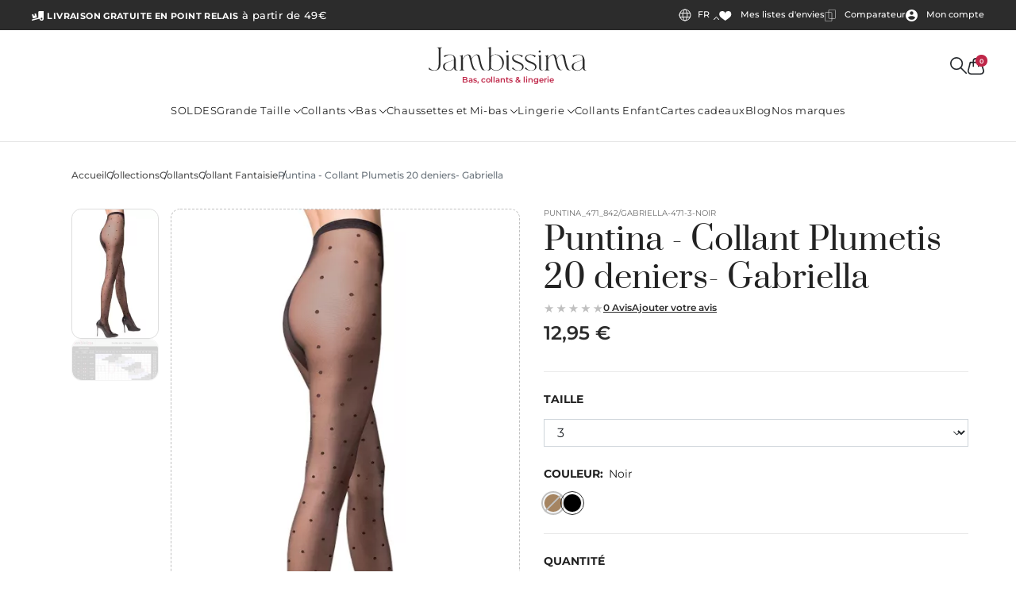

--- FILE ---
content_type: text/html; charset=UTF-8
request_url: https://jambissima.fr/fr_FR/puntina-collant-plumetis-20-deniers-gabriella-PUNTINA_471_842
body_size: 41090
content:
<!DOCTYPE html>
<html lang="fr" class="no-js">
<head>
    <meta charset="UTF-8">
    <meta http-equiv="X-UA-Compatible" content="IE=edge">
    <meta name="HandheldFriendly" content="True">
    <meta name="MobileOptimized" content="320">
    <meta name="viewport" content="width=device-width,initial-scale=1">
    <meta name="google-site-verification" content="tSgBb_fBs95orENKx6bcTAL6ho5VRBxYJboqicq-qgo" />

        
        
    
<title>Gabriella - Collant Plumetis 20 deniers - Puntina | Jambissima</title>

    <link rel="shortcut icon" href="/assets/images/favicon/favicon.ico">
    <link rel="apple-touch-icon" href="/assets/images/favicon/favicon_96.png" sizes="96x96">
    <link rel="apple-touch-icon" href="/assets/images/favicon/favicon_192.png" sizes="192x192">

    <script>(function(){var a=document.documentElement;a&&(a.className=a.className.replace((new RegExp('(^|\\s)no-js(\\s|$)')),'$1js$2'));}());</script>

        
    

<meta property="og:title" content="Gabriella - Collant Plumetis 20 deniers - Puntina" />
<meta property="og:description" content="LIVRAISON GRATUITE - Achetez sans attendre ce Collant à Motifs petits Plumetis indémodable - Fin 20 deniers - Puntina de Gabriella" />
<meta name="description" content="LIVRAISON GRATUITE - Achetez sans attendre ce Collant à Motifs petits Plumetis indémodable - Fin 20 deniers - Puntina de Gabriella" />
<meta property="og:image" content="https://jambissima.fr/media/cache/sylius_shop_product_original/39/83/a08f1f604b17b8acf67cdfab7c00.jpg" />
<meta property="og:type" content="website" />
<meta property="og:url" content="https://jambissima.fr/fr_FR/puntina-collant-plumetis-20-deniers-gabriella-PUNTINA_471_842" />
    
    <script type="application/ld+json">[{"@context":"https://schema.org","@type":"Product","name":"Puntina - Collant Plumetis 20 deniers- Gabriella","brand":{"type":"Brand","name":"Gabriella"},"description":"Le plumetis est-il d&eacute;mod&eacute; ? Non ! Les collants plumetis ont toutes les chances de faire partie des indispensables de la saison. Ce style de collant d&eacute;licatement piqu&eacute; de petits points brod&eacute;s, fait son retour chaque saison sans se ringardiser. C&#39;est la garantie d&#39;apporter une petite touche de fantaisie &agrave; vos tenues vestimentaires, ce petit plus qui va attirer le regard sur vous. Vous pourrez porter ces collants mouchet&eacute;s pour un look total chic ou bien un effet girly rock avec une jupe courte en cuir et des bottines. Mod&egrave;le Puntina de la marque Gabriella - Fabriqu&eacute; dans l&#39;Union europ&eacute;enne - R&eacute;alis&eacute; en fil de haute qualit&eacute; avec tissage &agrave; double tressage - Composition : 85% polyamide nylon 15% &eacute;lasthanne - Il est fin et transparent 20 deniers avec une culotte sans d&eacute;marcation et un gousset coton &agrave; l&#39;entrejambe. Si un doute subsiste sur la taille &agrave; acheter, nous vous recommandons de comparer vos mensurations avec le guide des tailles.","image":["https://jambissima.fr/media/cache/resolve/sylius_shop_product_large_thumbnail/39/83/a08f1f604b17b8acf67cdfab7c00.jpg","https://jambissima.fr/media/cache/resolve/sylius_shop_product_large_thumbnail/9a/29/7e315506b6209efab07cea70d1af.jpg","https://jambissima.fr/media/cache/resolve/sylius_shop_product_large_thumbnail/32/c7/59c977a16598dbc4b58c56209814.jpg"],"sku":"PUNTINA_471_842","offers":[{"@type":"Offer","availability":"https://schema.org/InStock","hasMerchantReturnPolicy":{"@type":"MerchantReturnPolicy","applicableCountry":"FR","merchantReturnDays":14,"returnFees":"https://schema.org/FreeReturn","returnMethod":"https://schema.org/ReturnByMail","returnPolicyCategory":"https://schema.org/MerchantReturnFiniteReturnWindow"},"name":"Puntina - Collant Plumetis 20 deniers- Gabriella","price":12.949999999999999,"priceCurrency":"EUR","priceValidUntil":"2027-09-01","shippingDetails":{"@type":"OfferShippingDetails","deliveryTime":{"@type":"ShippingDeliveryTime","handlingTime":{"@type":"QuantitativeValue","maxValue":1,"minValue":0,"unitCode":"DAY"},"transitTime":{"@type":"QuantitativeValue","maxValue":4,"minValue":1,"unitCode":"DAY"}},"shippingRate":{"@type":"MonetaryAmount","currency":"EUR","value":3.9900000000000002}},"sku":"gabriella-471-3-noir","url":"https://jambissima.fr/fr_FR/puntina-collant-plumetis-20-deniers-gabriella-PUNTINA_471_842"},{"@type":"Offer","availability":"https://schema.org/InStock","hasMerchantReturnPolicy":{"@type":"MerchantReturnPolicy","applicableCountry":"FR","merchantReturnDays":14,"returnFees":"https://schema.org/FreeReturn","returnMethod":"https://schema.org/ReturnByMail","returnPolicyCategory":"https://schema.org/MerchantReturnFiniteReturnWindow"},"name":"Puntina - Collant Plumetis 20 deniers- Gabriella","price":12.949999999999999,"priceCurrency":"EUR","priceValidUntil":"2027-09-01","shippingDetails":{"@type":"OfferShippingDetails","deliveryTime":{"@type":"ShippingDeliveryTime","handlingTime":{"@type":"QuantitativeValue","maxValue":1,"minValue":0,"unitCode":"DAY"},"transitTime":{"@type":"QuantitativeValue","maxValue":4,"minValue":1,"unitCode":"DAY"}},"shippingRate":{"@type":"MonetaryAmount","currency":"EUR","value":3.9900000000000002}},"sku":"gabriella-471-4-noir","url":"https://jambissima.fr/fr_FR/puntina-collant-plumetis-20-deniers-gabriella-PUNTINA_471_842"},{"@type":"Offer","availability":"https://schema.org/InStock","hasMerchantReturnPolicy":{"@type":"MerchantReturnPolicy","applicableCountry":"FR","merchantReturnDays":14,"returnFees":"https://schema.org/FreeReturn","returnMethod":"https://schema.org/ReturnByMail","returnPolicyCategory":"https://schema.org/MerchantReturnFiniteReturnWindow"},"name":"Puntina - Collant Plumetis 20 deniers- Gabriella","price":9.7100000000000009,"priceCurrency":"EUR","priceValidUntil":"2027-09-01","shippingDetails":{"@type":"OfferShippingDetails","deliveryTime":{"@type":"ShippingDeliveryTime","handlingTime":{"@type":"QuantitativeValue","maxValue":1,"minValue":0,"unitCode":"DAY"},"transitTime":{"@type":"QuantitativeValue","maxValue":4,"minValue":1,"unitCode":"DAY"}},"shippingRate":{"@type":"MonetaryAmount","currency":"EUR","value":3.9900000000000002}},"sku":"gabriella-471-2-noir","url":"https://jambissima.fr/fr_FR/puntina-collant-plumetis-20-deniers-gabriella-PUNTINA_471_842"},{"@type":"Offer","availability":"https://schema.org/InStock","hasMerchantReturnPolicy":{"@type":"MerchantReturnPolicy","applicableCountry":"FR","merchantReturnDays":14,"returnFees":"https://schema.org/FreeReturn","returnMethod":"https://schema.org/ReturnByMail","returnPolicyCategory":"https://schema.org/MerchantReturnFiniteReturnWindow"},"name":"Puntina - Collant Plumetis 20 deniers- Gabriella","price":9.7100000000000009,"priceCurrency":"EUR","priceValidUntil":"2027-09-01","shippingDetails":{"@type":"OfferShippingDetails","deliveryTime":{"@type":"ShippingDeliveryTime","handlingTime":{"@type":"QuantitativeValue","maxValue":1,"minValue":0,"unitCode":"DAY"},"transitTime":{"@type":"QuantitativeValue","maxValue":4,"minValue":1,"unitCode":"DAY"}},"shippingRate":{"@type":"MonetaryAmount","currency":"EUR","value":3.9900000000000002}},"sku":"gabriella-471-2-beige","url":"https://jambissima.fr/fr_FR/puntina-collant-plumetis-20-deniers-gabriella-PUNTINA_471_842"}]}]</script>
    <script type="application/ld+json">[{"@context":"https://schema.org","@type":"BreadcrumbList","itemListElement":[{"@type":"ListItem","position":1,"name":"Accueil","item":"https://jambissima.fr/fr_FR/"},{"@type":"ListItem","position":2,"name":"Collections","item":"https://jambissima.fr/fr_FR/t/collections"},{"@type":"ListItem","position":3,"name":"Collants","item":"https://jambissima.fr/fr_FR/t/collections/collants"},{"@type":"ListItem","position":4,"name":"Collant Fantaisie","item":"https://jambissima.fr/fr_FR/t/collections/collants/collant-fantaisie"},{"@type":"ListItem","position":5,"name":"Puntina - Collant Plumetis 20 deniers- Gabriella"}]}]</script>


                                        <link rel="preload" href="/assets/fonts/prata-regular.woff2" as="font" type="font/woff2" crossorigin>
                    <link rel="preload" href="/assets/fonts/montserrat-regular.woff2" as="font" type="font/woff2" crossorigin>
                    <link rel="preload" href="/assets/fonts/montserrat-500.woff2" as="font" type="font/woff2" crossorigin>
                    <link rel="preload" href="/assets/fonts/montserrat-600.woff2" as="font" type="font/woff2" crossorigin>
                    <link rel="preload" href="/assets/fonts/montserrat-700.woff2" as="font" type="font/woff2" crossorigin>
            
        <style rel="stylesheet">
        @font-face {font-family: 'Prata';src: url("/assets/fonts/prata-regular.woff2") format('woff2'), url("/assets/fonts/prata-regular.woff") format('woff');font-style: normal;font-weight: 400;font-display: swap;}@font-face {font-family: Montserrat;src: url("/assets/fonts/montserrat-regular.woff2") format('woff2'), url("/assets/fonts/montserrat-regular.woff") format('woff');font-style: normal;font-weight: 400;font-display: swap;}@font-face {font-family: Montserrat;src: url("/assets/fonts/montserrat-500.woff2") format('woff2'), url("/assets/fonts/montserrat-500.woff") format('woff');font-style: normal;font-weight: 500;font-display: swap;}@font-face {font-family: Montserrat;src: url("/assets/fonts/montserrat-600.woff2") format('woff2'), url("/assets/fonts/montserrat-600.woff") format('woff');font-style: normal;font-weight: 600;font-display: swap;}@font-face {font-family: Montserrat;src: url("/assets/fonts/montserrat-700.woff2") format('woff2'), url("/assets/fonts/montserrat-700.woff") format('woff');font-style: normal;font-weight: 700;font-display: swap;}
        @keyframes textNoise1{0%{clip-path:inset(53% 0 24% 0)}10%{clip-path:inset(9% 0 6% 0)}20%{clip-path:inset(28% 0 37% 0)}30%{clip-path:inset(76% 0 12% 0)}40%{clip-path:inset(37% 0 18% 0)}50%{clip-path:inset(30% 0 64% 0)}60%{clip-path:inset(58% 0 47% 0)}70%{clip-path:inset(42% 0 90% 0)}80%{clip-path:inset(19% 0 76% 0)}90%{clip-path:inset(86% 0 31% 0)}to{clip-path:inset(39% 0 79% 0)}}@keyframes textNoise2{0%{clip-path:inset(34% 0 100% 0)}10%{clip-path:inset(27% 0 74% 0)}20%{clip-path:inset(14% 0 11% 0)}30%{clip-path:inset(17% 0 92% 0)}40%{clip-path:inset(73% 0 28% 0)}50%{clip-path:inset(44% 0 67% 0)}60%{clip-path:inset(40% 0 13% 0)}70%{clip-path:inset(100% 0 83% 0)}80%{clip-path:inset(22% 0 14% 0)}90%{clip-path:inset(6% 0 4% 0)}to{clip-path:inset(42% 0 67% 0)}}:root{--theme-color:#bf2648;--bs-gutter-x:1.25rem;--container-max-width:33.75rem}@media (min-width:768px) and (max-width:991px){:root{--container-max-width:45rem}}@media (min-width:992px) and (max-width:1199px){:root{--container-max-width:60rem}}@media (min-width:1200px) and (max-width:1399px){:root{--container-max-width:71.25rem}}@media (min-width:1400px) and (max-width:1429px){:root{--container-max-width:82.5rem}}@media (min-width:1430px){:root{--container-max-width:87.5rem}}*,:after,:before{box-sizing:border-box}@media (prefers-reduced-motion:no-preference){:root{scroll-behavior:smooth}}body{-webkit-tap-highlight-color:rgba(44,44,44,0);background-color:#fff;color:#212529;font-family:var(--bs-font-sans-serif);font-size:1rem;font-weight:400;line-height:1.5;margin:0}[tabindex="-1"]:focus:not(:focus-visible){outline:0!important}hr{background-color:currentColor;border:0;color:inherit;margin:1rem 0;opacity:.25}hr:not([size]){height:1px}h1,h2,h3,h4,h5,h6{font-weight:500;line-height:1.2;margin-bottom:.5rem;margin-top:0}h1{font-size:calc(1.375rem + 1.5vw)}@media (min-width:1200px){h1{font-size:2.5rem}}h2{font-size:calc(1.325rem + .9vw)}@media (min-width:1200px){h2{font-size:2rem}}h3{font-size:calc(1.3rem + .6vw)}@media (min-width:1200px){h3{font-size:1.75rem}}h4{font-size:calc(1.275rem + .3vw)}@media (min-width:1200px){h4{font-size:1.5rem}}h5{font-size:1.25rem}h6{font-size:1rem}p{margin-bottom:1rem;margin-top:0}abbr[data-bs-original-title],abbr[title]{cursor:help;text-decoration:underline;text-decoration:underline dotted;text-decoration-skip-ink:none}address{font-style:normal;line-height:inherit;margin-bottom:1rem}ol,ul{padding-left:2rem}dl,ol,ul{margin-bottom:1rem;margin-top:0}ol ol,ol ul,ul ol,ul ul{margin-bottom:0}dt{font-weight:700}dd{margin-bottom:.5rem;margin-left:0}blockquote{margin:0 0 1rem}b,strong{font-weight:bolder}small{font-size:.875em}mark{background-color:#fcf8e3;padding:.2em}sub,sup{font-size:.75em;line-height:0;position:relative;vertical-align:baseline}sub{bottom:-.25em}sup{top:-.5em}a{text-decoration:underline}a,a:hover{color:inherit}a:not([href]):not([class]),a:not([href]):not([class]):hover{color:inherit;text-decoration:none}code,kbd,pre,samp{direction:ltr;font-family:var(--bs-font-monospace);font-size:1em;unicode-bidi:bidi-override}pre{display:block;font-size:.875em;margin-bottom:1rem;margin-top:0;overflow:auto}pre code{color:inherit;font-size:inherit;word-break:normal}code{word-wrap:break-word;color:#d63384;font-size:.875em}a>code{color:inherit}kbd{background-color:#212529;border-radius:.2rem;color:#fff;font-size:.875em;padding:.2rem .4rem}kbd kbd{font-size:1em;font-weight:700;padding:0}figure{margin:0 0 1rem}img,svg{vertical-align:middle}table{border-collapse:collapse;caption-side:bottom}caption{color:#6c757d;padding-bottom:.5rem;padding-top:.5rem;text-align:left}th{text-align:inherit;text-align:-webkit-match-parent}tbody,td,tfoot,th,thead,tr{border:0 solid;border-color:inherit}label{display:inline-block}button{border-radius:0}button:focus{outline:1px dotted;outline:5px auto -webkit-focus-ring-color}button,input,optgroup,select,textarea{font-family:inherit;font-size:inherit;line-height:inherit;margin:0}button,select{text-transform:none}[role=button]{cursor:pointer}select{word-wrap:normal}[list]::-webkit-calendar-picker-indicator{display:none}[type=button],[type=reset],[type=submit],button{-webkit-appearance:button}[type=button]:not(:disabled),[type=reset]:not(:disabled),[type=submit]:not(:disabled),button:not(:disabled){cursor:pointer}::-moz-focus-inner{border-style:none;padding:0}textarea{resize:vertical}fieldset{border:0;margin:0;min-width:0;padding:0}legend{float:left;font-size:calc(1.275rem + .3vw);line-height:inherit;margin-bottom:.5rem;padding:0;width:100%}@media (min-width:1200px){legend{font-size:1.5rem}}legend+*{clear:left}::-webkit-datetime-edit-day-field,::-webkit-datetime-edit-fields-wrapper,::-webkit-datetime-edit-hour-field,::-webkit-datetime-edit-minute,::-webkit-datetime-edit-month-field,::-webkit-datetime-edit-text,::-webkit-datetime-edit-year-field{padding:0}::-webkit-inner-spin-button{height:auto}[type=search]{-webkit-appearance:textfield;outline-offset:-2px}::-webkit-search-decoration{-webkit-appearance:none}::-webkit-color-swatch-wrapper{padding:0}::file-selector-button{font:inherit}::-webkit-file-upload-button{-webkit-appearance:button;font:inherit}output{display:inline-block}iframe{border:0}summary{cursor:pointer;display:list-item}progress{vertical-align:baseline}[hidden]{display:none!important}body{-webkit-text-size-adjust:100%;-moz-osx-font-smoothing:grayscale;-webkit-font-smoothing:antialiased;background:#fff;font-family:Montserrat,sans-serif;font-size:14px;position:relative}body.modal-open{padding-right:0!important}h1{color:#222;font-size:60px}h1,h1 span{font-weight:700}h1 span{color:var(--theme-color);font-size:107px}h2{color:#222;font-size:36px;font-weight:700;letter-spacing:.02em;line-height:1}h3{color:#6b6b6b;font-size:24px}h3,h4{font-weight:400;letter-spacing:.03em}h4{font-size:18px;line-height:1}h5{color:#222;font-size:16px;letter-spacing:.05em}h5,h6{font-weight:400;line-height:24px}h6{color:#6b6b6b;font-size:14px}ul{margin-bottom:0;padding-left:0}li{display:inline-block}p{color:#6b6b6b;font-size:14px;line-height:20px}a,a:hover{text-decoration:none;transition:.5s ease}a:focus,button:focus{outline:none}.btn-close:focus{box-shadow:none}label{margin-bottom:.5rem}:focus{outline:none}.form-control:focus{box-shadow:none}.form-select:focus{border-color:#ced4da;box-shadow:none}.text-theme{color:var(--theme-color)!important}.bg-success-10{background-color:rgba(25,135,84,.1)!important}.bg-secondary-10{background-color:hsla(208,7%,46%,.1)!important}.bg-danger-10{background-color:rgba(220,53,69,.1)!important}.form-check-input:checked{background-color:var(--theme-color);border-color:var(--theme-color)}.lock-site-scroll,.lock-site-scroll body{height:100%;overflow:hidden}.lock-site-scroll .site-content{transform:translateY(var(--neg-site-scroll))}.form{margin:1.25rem 0}.form .form-group.is-invalid .field-select,.form .form-group.is-invalid .field-textarea,.form .form-group.is-invalid .input-text{border-color:var(--theme-color,#bf2648);color:var(--theme-color,#bf2648)}.form .form-group.is-invalid .field-select::placeholder,.form .form-group.is-invalid .field-textarea::placeholder,.form .form-group.is-invalid .input-text::placeholder{color:var(--theme-color,#bf2648)}.form .form-group .field-select::placeholder,.form .form-group .field-textarea::placeholder,.form .form-group .input-text::placeholder{color:#6b6b6b;font-size:.813rem;font-weight:400}.form .input-text{background-color:#f5f5f5;border:1px solid #f5f5f5;box-sizing:border-box;font-size:.75rem;height:3.438rem;padding:0 1.375rem;width:100%}.form .field-label{color:#2c2c2c;font-size:.875rem;font-weight:500;line-height:2.143;margin-bottom:.625rem}.form .field-label span{color:var(--theme-color);font-size:1rem;font-weight:600}.form .field-select{appearance:none;-webkit-appearance:none;background:url(/build/jambissima-theme/images/dropdown.fcfe7160.png) no-repeat;background-position:bottom 50% right 1.375rem;cursor:pointer;font-size:.75rem;height:3.438rem;padding:0 1.375rem}.form .field-select,.form .field-textarea{background-color:#f5f5f5;border:1px solid #f5f5f5;box-sizing:border-box;width:100%}.form .field-textarea{color:#333;padding:1.375rem}.form .field-checkbox{display:flex}.form__cta{margin-top:1.25rem;text-align:right}.form--alt .field-select,.form--alt .field-textarea,.form--alt .input-text{background-color:#fff}.form-errors{color:var(--theme-color);font-size:.75rem;margin-top:.313rem}@media (max-width:768px){.form__cta{text-align:center}}.alert{background-color:var(--theme-color);border:none;border-radius:6px;box-sizing:border-box;padding:1rem 2rem 1rem 1rem;width:90%}.alert__wrapper{align-items:center;column-gap:6px;display:flex;height:100%}.alert__message{-webkit-line-clamp:2;-webkit-box-orient:vertical;color:#fff;display:-webkit-box;font-size:.875rem;font-weight:600;letter-spacing:.03em;line-height:1.43;overflow:hidden}.alert .alert-icon{background-repeat:no-repeat;display:inline-block;flex:0 0 23px;height:22px;width:22px}.alert__btn-close{appearance:none;background-color:transparent;background-image:url([data-uri]);border:none;height:18px;top:12px;width:18px}.alert .progress{background-color:#f5f5f5;bottom:3px;left:2px;right:2px;width:auto}.alert-success{background-color:#3aab67}.alert-success .alert-icon{background-image:url([data-uri]);height:23px}.alert-success .progress-bar{background-color:#2e7048}.alert-danger{background-color:#bf2648}.alert-danger .alert-icon{background-image:url([data-uri])}.alert-danger .progress-bar{background-color:#891932}.alert-danger,.alert-danger .badge-danger{color:#fff}.notify-error,.notify-success{display:none}@media (min-width:768px){.alert{width:50%}}@media (min-width:920px){.alert{width:33%}}@media (min-width:1200px){.alert{width:25%}}.btn,.btn-2{align-items:center;appearance:none;border:1px solid #2c2c2c;border-radius:6px;box-sizing:border-box;cursor:pointer;display:inline-flex;font-size:14px;font-weight:600;justify-content:center;letter-spacing:.05em;line-height:1.214;min-height:40px;padding:8px 25px;text-align:center;text-decoration:none;text-transform:uppercase;transition:.3s ease-in-out}.btn-2__icon,.btn__icon{margin-right:10px}.btn-2.is-inactive,.btn.is-inactive{cursor:default}.btn{background-color:#2c2c2c;border-color:#2c2c2c;color:#fff}.btn-2{background-color:transparent;color:#2c2c2c}@media (hover:hover){.btn:not(.is-inactive):hover{background-color:transparent;color:#2c2c2c}.btn-2:not(.is-inactive):hover{background-color:var(--theme-color);border-color:var(--theme-color);color:#fff}}.select{color:#212529;position:relative}.select__input{appearance:none;background-clip:padding-box;background-color:#fff;border:1px solid #ced4da;color:inherit;display:block;font-size:1rem;font-weight:400;line-height:1.5;padding:.375rem 1.5rem .375rem .75rem;transition:border-color .15s ease-in-out,box-shadow .15s ease-in-out;width:100%}.select__input:focus{border-color:#2c2c2c}.select__svg{position:absolute;right:10px;top:50%;transform:translateY(-50%)}.select.is-invalid{color:#bf2648}.select.is-invalid .select__input{border-color:#bf2648}.qty-box{column-gap:.75rem;display:flex}.qty-box__input{appearance:none;-moz-appearance:textfield;background-color:#fff;border:none;color:#212529;font-size:1rem;font-weight:400;line-height:1.5;padding:.375rem .75rem;text-align:center;width:5rem}.qty-box__input::-webkit-inner-spin-button,.qty-box__input::-webkit-outer-spin-button{-webkit-appearance:none;margin:0}.qty-box__btn{background:transparent;border:0;color:#6b6b6b;cursor:pointer;font-size:.75rem;font-weight:900;line-height:1}.site-pre-header{display:none}@media (min-width:577px){.site-pre-header{align-items:center;background-color:#2c2c2c;color:#fff;display:flex;height:2.375rem;justify-content:center;padding:0 1.25rem;width:100%}.site-pre-header__delivery{display:none}.site-pre-header__block{align-items:center;column-gap:1.25rem;display:flex}.site-pre-header__link{color:#fff;font-size:.688rem;font-weight:500;line-height:1.219}.site-pre-header__link:hover,.site-pre-header__link:hover .site-pre-header__svg{color:#bfbfbf}.site-pre-header__link,.site-pre-header__svg{transition:color .2s ease}.site-pre-header__svg{margin-right:.5rem}}@media (min-width:1024px){.site-pre-header{justify-content:space-between;padding:0 2.5rem}.site-pre-header__delivery{color:#fff;display:block;font-size:.813rem;font-weight:500;letter-spacing:.03em;text-transform:lowercase}.site-pre-header__delivery__svg{margin-right:3px}.site-pre-header__delivery b{font-size:.688rem;font-weight:700;text-transform:uppercase}.site-pre-header__block{column-gap:1.563rem}}.lang-switcher{position:relative}.lang-switcher__link,.lang-switcher__value{font-size:.688rem;font-weight:500;line-height:1.219;text-transform:uppercase}.site-header__nav-bar .lang-switcher__link,.site-header__nav-bar .lang-switcher__value{font-size:.875rem}.lang-switcher__value{padding-right:.75rem;position:relative}.lang-switcher__value:after{background-image:url("data:image/svg+xml;charset=utf-8,%3Csvg width='7' height='4' fill='none' xmlns='http://www.w3.org/2000/svg'%3E%3Cpath d='M6.62 4.006a.38.38 0 0 1-.277-.116L3.51.973.676 3.89a.385.385 0 0 1-.552 0 .407.407 0 0 1 0-.567L3.234.126A.388.388 0 0 1 3.51.008a.38.38 0 0 1 .276.118l3.109 3.197a.4.4 0 0 1 .115.284.41.41 0 0 1-.115.283.388.388 0 0 1-.276.116Z' fill='%23fff'/%3E%3C/svg%3E");background-position:50% 50%;background-repeat:no-repeat;content:"";height:.438rem;position:absolute;right:0;rotate:180deg;top:50%;translate:0 -50%;width:.438rem}.site-header__nav-bar .lang-switcher__value{padding-right:0}.site-header__nav-bar .lang-switcher__value:after,.site-header__nav-bar .lang-switcher__value__current{display:none}.lang-switcher__svg{margin-right:.5rem}.site-header__nav-bar .lang-switcher__svg{height:1.375rem;width:1.375rem}.lang-switcher__list{background-color:#2c2c2c;display:none;left:-8px;padding-top:.5rem;position:absolute;text-align:center;top:100%;width:calc(100% + 16px);z-index:5}.site-header__nav-bar .lang-switcher__list{bottom:100%;padding-bottom:.5rem;padding-top:0;top:auto}.lang-switcher__item{display:block}.lang-switcher__item:not(:last-child){border-bottom:1px solid hsla(0,0%,75%,.2)}.lang-switcher__link{color:#bfbfbf;display:block;padding:.5rem}.lang-switcher__link:focus,.lang-switcher__link:hover{color:#fff}.lang-switcher:focus-within .lang-switcher__value:after,.lang-switcher:hover .lang-switcher__value:after{rotate:0deg}.lang-switcher:focus-within .lang-switcher__list,.lang-switcher:hover .lang-switcher__list{display:block}.site-header__nav-bar{display:none}@media (max-width:576px){.site-header__nav-bar{background-color:#2c2c2c;bottom:0;box-shadow:0 2px 5px 0 #a8a8a8;display:block;height:3.75rem;left:0;position:fixed;width:100%;z-index:9}.site-header__nav-bar__list{align-items:center;color:#fff;display:flex;height:100%;justify-content:space-around;width:100%}.site-header__nav-bar .site-header__svg{height:22px;width:22px}}@media (max-width:1023px){.site-menu{height:100vh;left:0;position:fixed;top:0;transform:translateX(-100%);width:18.75rem}}@media (min-width:1024px){.site-menu{align-items:center;column-gap:2.125rem;display:flex}.site-menu__bt-back{display:none}.site-menu__link{color:#222;display:block;font-size:.813rem;font-weight:400;letter-spacing:.04em;line-height:1.77;text-decoration:none}.site-menu__link:focus,.site-menu__link:hover{color:var(--theme-color)}.site-menu__item{display:block;position:relative}.site-menu__item:focus-within>.site-menu__sub-menu,.site-menu__item:hover>.site-menu__sub-menu{display:block}.site-menu__item:focus-within>.site-menu__link,.site-menu__item:hover>.site-menu__link{color:var(--theme-color)}.site-menu__sub-menu{background:#fff;border:none;box-shadow:0 1px 6px 0 #ebebeb;display:none;left:0;padding:.875rem 0;position:absolute;top:100%;width:14rem}.site-menu__sub-menu--lv1{left:100%;top:0}.site-menu__sub-menu .site-menu__svg{transform:rotate(270deg)}.site-menu__sub-menu .site-menu__link{align-items:center;background:transparent;color:#222;display:flex;font-size:.813rem;font-weight:400;justify-content:space-between;padding:.313rem 2.188rem;position:relative;text-transform:capitalize}.site-menu__sub-menu .site-menu__link:before{background-color:var(--theme-color);bottom:0;content:"";height:2px;position:absolute;transform:scaleX(0);transform-origin:0 0;transition:transform .5s ease;width:3.125rem}.site-menu__sub-menu .site-menu__link:hover:before{transform:scaleX(1)}}.ac-layer,.cart-widget__popup,.search-overlay{display:none}.site-header{background-color:#fff;border-bottom:1px solid #e6e6e6;position:relative;z-index:30}.site-header.is-sticky{position:sticky;top:0}.site-main--homepage .site-header{border-bottom:none}.site-header__alert{background-color:#bf2648;color:#fff;font-weight:700;padding:10px 20px;text-align:center}.site-header__alert a{color:inherit;text-decoration:underline}.site-header__alert a:hover{text-decoration:none}.site-header__content{align-items:center;display:flex;height:5rem;justify-content:space-between;padding:0 1.25rem;position:relative}.site-header__logo{left:50%;position:absolute;top:50%;transform:translate(-50%,-50%)}.site-header__logo__svg{width:12.5rem}.site-header__logo__title{color:var(--theme-color);font-size:.5rem;font-weight:600;letter-spacing:.04em;line-height:1.219;margin-bottom:0;margin-top:.313rem;text-align:center}.site-header__bt{appearance:none;background-color:transparent;border:none;color:inherit;margin:0;padding:0}.site-header__icon-bar{display:none}.site-header__link{color:#fff}.site-header__cart-button{position:relative}.site-header__cart-button__note{align-items:center;background:var(--theme-color);border-radius:100%;color:#fff;display:inline-flex;font-size:.5rem;font-weight:600;height:.938rem;justify-content:center;line-height:.875rem;padding:.188rem;position:absolute;right:-.25rem;top:-.25rem;width:.938rem}@media (min-width:577px){.site-header__content{height:6.375rem}.site-header__logo__title{font-size:.625rem;letter-spacing:0}.site-header__icon-bar{align-items:center;column-gap:.938rem;display:flex}}@media (max-width:1023px){.site-header__toggle-nav{height:100%}}@media (min-width:1024px){.site-header__toggle-nav{display:none}.site-header__content{align-items:center;display:grid;grid-template-areas:". logo cart" "menu menu menu";grid-template-columns:1fr 1fr 1fr;grid-template-rows:5.625rem auto;height:8.75rem;padding:0 2.5rem}.site-header__logo{grid-area:logo;justify-self:center;width:auto}.site-header__main-nav{align-self:start;grid-area:menu;justify-self:center}.site-header__icon-bar{grid-area:cart;justify-self:end}}.breadcrumb{font-size:.688rem;font-weight:500;line-height:1.219;margin:0 auto;max-width:var(--container-max-width,87.5rem);padding:2.188rem 1.25rem}.breadcrumb__list{column-gap:15px;display:flex;flex-wrap:wrap}.breadcrumb__item{flex:0 0 auto;min-width:0}.breadcrumb__item:not(:last-child){position:relative}.breadcrumb__item:not(:last-child):after{content:"/";position:absolute;right:-.625rem;top:0}.breadcrumb__item:last-child{flex:1 1 auto}.breadcrumb__item:last-child .breadcrumb__link{overflow:hidden;text-overflow:ellipsis}.breadcrumb__link{color:#555;display:block;font-weight:500;white-space:nowrap}.breadcrumb__link.active{color:#6c757d}@media (min-width:768px){.breadcrumb{font-size:.75rem}}.product-header{display:grid;grid-template-areas:"image" "preview" "content";grid-template-columns:100%;margin:0 auto;max-width:var(--container-max-width,87.5rem);padding:0 1.25rem}.product-header__preview{grid-area:preview;margin-top:1.875rem}.product-header__preview__scroll{overflow-x:auto;overflow-y:hidden;width:100%}.product-header__preview__list{column-gap:1.875rem;display:flex}.product-header__preview__img,.product-header__preview__pic{border-radius:.75rem;display:block}.product-header__preview__pic{aspect-ratio:480/720;border:1px solid #ddd;flex:0 0 6.875rem;overflow:hidden;width:6.875rem}.product-header__preview__img{height:100%;object-fit:cover;object-position:50% 50%;width:100%}.product-header__image{grid-area:image}.product-header__image__img,.product-header__image__pic{border-radius:.75rem;display:block}.product-header__image__pic{aspect-ratio:480/720;border:1px dashed silver}.product-header__image__img{height:100%;object-fit:cover;object-position:50% 50%;width:100%}.product-header__content{grid-area:content;margin-top:3.75rem}.product-header__name.is-unavailable,.product-header__ref.is-unavailable{color:silver}.product-header__unavailable{color:#bf2648;font-size:.75rem;font-weight:600;margin-bottom:1.25rem;text-transform:uppercase}.product-header__ref{color:#6b6b6b;font-size:.625rem;line-height:1.219;margin-bottom:.188rem;text-transform:uppercase}.product-header__name{font-family:Prata,sans-serif;font-size:1.625rem;font-weight:400;letter-spacing:0;line-height:1.2;margin-bottom:.188rem}.product-header__review{align-items:center;column-gap:.625rem;display:flex;margin-bottom:.5rem}.product-header__review__bt{appearance:none;background-color:transparent;border:none;color:#2c2c2c;font-size:.75rem;font-weight:600;text-decoration:underline}.product-header__review__bt:hover{color:#2c2c2c;text-decoration:none}.product-header__price{color:#2c2c2c;font-size:1.5rem;font-weight:600;line-height:1.208;margin-bottom:2.125rem}.product-header__buttons{display:flex;flex-direction:column;margin-top:3.125rem;row-gap:.625rem}.product-header__buttons__bt{height:3.75rem;width:100%}.product-header__section{border-top:1px solid #eaeaea;margin-top:1.625rem;padding-top:1.625rem}.product-header__section--alt{border-top:none;padding-top:0}.product-header__section__title{color:#222;display:block;font-size:.875rem;font-weight:700;line-height:1.214;margin-bottom:1.063rem;text-transform:uppercase}.product-header__section__title span{display:inline-block;font-weight:400;margin-left:.5em;text-transform:none}.product-header__delivery{align-items:center;background-color:#f5f5f5;column-gap:.625rem;display:flex;margin-bottom:2.5rem;margin-top:1.25rem;padding:1.063rem 1.563rem}.product-header__delivery__text b{display:block;font-weight:700;text-transform:uppercase}.product-header__social{column-gap:.625rem;display:flex;margin-top:.313rem}.product-header__social__link{color:#333;transition:all .3s ease}.product-header__social__link:hover{color:var(--theme-color)}.product-header__error{color:#bf2648;font-weight:700;margin-bottom:1em}.product-header .wishlist-select__menu{width:100%}.product-header__promotion{color:var(--theme-color);margin-bottom:.5rem}.product-header__promotion__row:not(:last-child){margin-bottom:.5rem}.product-header__promotion__label{font-size:.875rem;font-weight:700}.product-header__promotion__description{font-size:.75rem}.sticky-cart .product-header__promotion{display:none}@media (min-width:577px){.product-header{column-gap:.938rem;grid-template-areas:"preview image" "content content";grid-template-columns:17% 83%}.product-header__preview{margin-top:0;position:relative}.product-header__preview__scroll{height:100%;left:0;overflow-x:hidden;overflow-y:auto;position:absolute;top:0}.product-header__preview__list{column-gap:0;flex-direction:column;row-gap:.938rem}.product-header__preview__pic{flex:0 0 auto;opacity:.3;transition:opacity .2s ease-out;width:auto}.product-header__preview__pic.is-active{opacity:1}.product-header__delivery__text b{display:inline}.product-header__buttons{column-gap:1.875rem;flex-direction:row;row-gap:0}.product-header__buttons__cell{flex:1 1 50%;width:50%}}@media (min-width:768px){.product-header__name{font-size:2.5rem}}@media (min-width:992px){.product-header{grid-template-areas:"preview image content" ". . content";grid-template-columns:10% 40% 50%}.product-header__content{margin-left:.938rem;margin-top:0}}.product-form__options.is-unavailable .color-variant,.product-form__options.is-unavailable .product-form__title label,.product-form__options.is-unavailable .qty-box,.product-form__options.is-unavailable .size-box{opacity:.3;pointer-events:none}.product-form__color-variant{column-gap:.438rem;display:flex;flex-wrap:wrap;margin-top:.938rem;row-gap:.438rem}.product-form__color-variant__item{border:1px solid #ddd;border-radius:100%;cursor:pointer;height:24px;position:relative;width:24px}.product-form__color-variant__item.active:not(.is-disabled):after{border:1px solid #2c2c2c;border-radius:50%;content:"";height:30px;left:50%;position:absolute;top:50%;transform:translate(-50%,-50%);width:30px;z-index:2}.product-form__color-variant__item.is-disabled:after,.product-form__color-variant__item.is-disabled:before{content:"";left:50%;position:absolute;top:50%}.product-form__color-variant__item.is-disabled:after{border:2px solid silver;border-radius:50%;height:30px;transform:translate(-50%,-50%);width:30px}.product-form__color-variant__item.is-disabled:before{background-color:silver;height:30px;transform:translate(-50%,-50%) rotate(45deg);width:2px}.product-form__color-variant__item.is-disabled.active:after{border-color:#2c2c2c}.product-form__color-variant__duo,.product-form__color-variant__single{border-radius:100%;height:100%;overflow:hidden;width:100%}.product-form__color-variant__duo{display:inline-flex}.product-form__color-variant__color{height:100%;position:relative;width:50%;z-index:1}.product-form__variant{width:100%}.is-unavailable .product-form__variant{opacity:.3;pointer-events:none}.product-form__variant__header{padding-bottom:.625rem}.product-form__variant__cell{padding-right:3.125rem}.product-form__variant__name{padding-left:1.563rem;position:relative}.product-form__variant__name:after,.product-form__variant__name:before{border-radius:100%;content:"";position:absolute}.product-form__variant__name:before{background-color:#fff;border:1px solid #000;height:.938rem;left:0;top:.125rem;width:.938rem}.product-form__variant__name:after{background-color:#000;height:.688rem;left:.125rem;opacity:0;top:.25rem;transition:opacity .3s ease-out;width:.688rem}.product-form__variant__input{display:none}.product-form__variant__input:checked+.product-form__variant__name{font-weight:700}.product-form__variant__input:checked+.product-form__variant__name:after{opacity:1}.product-form__variant__options{display:flex;flex-wrap:wrap;margin-bottom:.938rem;padding-left:1.563rem}.product-form__variant__options__item:not(:last-child):after{content:" - ";margin-inline:.625rem}.product-form__label{display:block}.product-form__textarea{min-height:7.5rem;padding:.625rem;resize:vertical;width:100%}.product-form__amount{align-items:center;border:1px solid #eaeaea;display:flex;padding-right:.625rem}.product-form__amount__currency{flex:0 0 auto}.product-form__amount__input{border:none;flex:1 1 auto;padding:.625rem}.product-subscription-form{border:1px solid #2c2c2c;margin-top:1.313rem;padding:1.688rem 1.875rem 1.25rem}.product-subscription-form.is-hidden{display:none}.product-subscription-form__title{align-items:center;column-gap:.938rem;display:flex;font-size:.813rem;font-weight:700;letter-spacing:.03em;line-height:1.219;text-transform:uppercase}.product-subscription-form__title__icon{align-items:center;background-color:#2c2c2c;border-radius:50%;display:flex;flex:0 0 auto;height:1.5rem;justify-content:center;width:1.5rem}.product-subscription-form__title__svg{color:#fff}.product-subscription-form__form{margin-top:1.063rem}.product-subscription-form__btn{height:55px}@media (max-width:767px){.product-subscription-form__form .input-text{width:100%}.product-subscription-form__form .form-group{margin-bottom:.938rem}.product-subscription-form__btn{width:100%}}@media (min-width:768px){.product-subscription-form__form{column-gap:1.25rem;display:grid;grid-template-columns:auto 38%}}
    </style>

        <noscript id="deferred-styles">
        <link rel="stylesheet" href="/build/jambissima-theme/product-page.css">
    </noscript>

                <link rel="canonical" href="https://jambissima.fr/fr_FR/puntina-collant-plumetis-20-deniers-gabriella-PUNTINA_471_842"/>


            <link rel="alternate" hreflang="x-default" href="https://jambissima.fr/fr_FR/" />
    


    
    

<!-- Google Tag Manager -->
    <script>(function(w,d,s,l,i){w[l]=w[l]||[];w[l].push({'gtm.start':
                new Date().getTime(),event:'gtm.js'});var f=d.getElementsByTagName(s)[0],
            j=d.createElement(s),dl=l!='dataLayer'?'&l='+l:'';j.async=true;j.src=
            'https://www.googletagmanager.com/gtm.js?id='+i+dl;f.parentNode.insertBefore(j,f);
        })(window,document,'script','dataLayer','GTM-NRQ5LHSR');</script>
    <!-- End Google Tag Manager -->

                
            <script>!function(f,b,e,v,n,t,s){if(f.fbq)return;n=f.fbq=function(){n.callMethod?n.callMethod.apply(n,arguments):n.queue.push(arguments)};if(!f._fbq)f._fbq=n;n.push=n;n.loaded=!0;n.version='2.0';n.queue=[];t=b.createElement(e);t.async=!0;t.src=v;s=b.getElementsByTagName(e)[0];s.parentNode.insertBefore(t,s)}(window,document,'script','https://connect.facebook.net/en_US/fbevents.js');fbq('init', '1974375483046649');fbq('track', 'PageView');</script>
        <noscript><img height="1" width="1" src="https://www.facebook.com/tr?id=1974375483046649&ev=PageView&noscript=1"/></noscript>
    
            <script>!function (w, d, t) {w.TiktokAnalyticsObject=t;var ttq=w[t]=w[t]||[];ttq.methods=["page","track","identify","instances","debug","on","off","once","ready","alias","group","enableCookie","disableCookie","holdConsent","revokeConsent","grantConsent"],ttq.setAndDefer=function(t,e){t[e]=function(){t.push([e].concat(Array.prototype.slice.call(arguments,0)))}};for(var i=0;i<ttq.methods.length;i++)ttq.setAndDefer(ttq,ttq.methods[i]);ttq.instance=function(t)
        {for(var e=ttq._i[t]||[],n=0;n<ttq.methods.length;n++)ttq.setAndDefer(e,ttq.methods[n]);return e},ttq.load=function(e,n){var r="https://analytics.tiktok.com/i18n/pixel/events.js",o=n&&n.partner;ttq._i=ttq._i||{},ttq._i[e]=[],ttq._i[e]._u=r,ttq._t=ttq._t||{},ttq._t[e]=+new Date,ttq._o=ttq._o||{},ttq._o[e]=n||{};n=document.createElement("script");n.type="text/javascript",n.async=!0,n.src=r+"?sdkid="+e+"&lib="+t;e=document.getElementsByTagName("script")[0];e.parentNode.insertBefore(n,e)};
        ttq.load('CUGA19JC77U09FJDQ0K0');ttq.page();}(window, document, 'ttq');</script>
    
            <script src="https://partner.jambissima.fr/ct/an660026027.js" async="async" ></script>
    
                                                                                                                <script src="https://partner.jambissima.fr/ct/pt660026027.js?page=product&amp;idcat=4&amp;wordingcat=Collant%20Fantaisie&amp;idp=92&amp;prix=12.95" async="async" ></script>
    
</head>
<body>
<svg xmlns="http://www.w3.org/2000/svg" style="display:none"><defs><svg id="logodef" viewBox="0 0 169 26" xmlns="http://www.w3.org/2000/svg"><path d="M8.87.61v.173s1.739-.087 1.826 1.478v16.435s-.087 3.13-1.044 4.435C8.61 24.522 7.913 24.957 6 24.957S1.826 23.74.522 21.913L0 23.653s2 1.652 6 1.652 5.217-2.174 5.217-2.174 1.479-1.565 1.479-4.696V2.175S12.609.782 14.348.782V.609H8.87zM31.478 24.088s-.174.434-1.304.521c-1.13 0-1.217-1.652-1.217-1.652v-8.26s.174-5.74-4.435-6.436C19.478 7.48 16.26 9.48 16.26 9.48l.696 1.565C19.044 8.87 21.39 8.61 21.39 8.61s2.696-.348 4.087.435c1.305.783 1.479 3.565 1.566 4.087-.957 1.13-2.61 1.652-2.61 1.652l-4.52 1.391s-3.305 1.044-4.175 2.783c-.87 1.826 0 3.826 0 3.826s.957 2.609 5.479 2.609c3.565 0 5.217-2.174 5.826-3.044 0 1.826 1.217 2.783 2.608 2.783 1.218-.174 1.913-1.043 1.826-1.043zm-10 .87c-3.826 0-4.347-3.218-4.347-3.218s-.435-1.74.695-3.478c1.13-1.74 4.348-2.522 6.522-3.218 1.304-.435 2.087-1.043 2.522-1.478v7.478c-.609 1.391-2.435 3.913-5.392 3.913zM168.522 24.088s-.174.434-1.304.521c-1.131 0-1.218-1.652-1.218-1.652v-8.26s.174-5.74-4.434-6.436c-5.044-.782-8.261 1.218-8.261 1.218l.695 1.565c2.087-2.174 4.435-2.435 4.435-2.435s2.696-.348 4.087.435c1.304.783 1.478 3.565 1.565 4.087-.956 1.13-2.608 1.652-2.608 1.652l-4.522 1.391s-3.304 1.044-4.174 2.783c-.87 1.826 0 3.826 0 3.826s.956 2.609 5.478 2.609c3.565 0 5.218-2.174 5.826-3.044 0 1.826 1.218 2.783 2.609 2.783 1.304-.174 1.913-1.043 1.826-1.043zm-9.913.87c-3.826 0-4.348-3.218-4.348-3.218s-.435-1.74.696-3.478c1.13-1.74 4.348-2.522 6.522-3.218 1.304-.435 2.087-1.043 2.521-1.478v7.478c-.695 1.391-2.521 3.913-5.391 3.913zM61.13 24.174s-.695.522-1.478.348c-1.304-.174-2.521-2.87-3.391-6.087-.87-3.217-1.217-5.652-1.217-5.652-.261-1.217-.522-2.348-.522-2.348S54.087 8 51.218 8c-2.435.087-4.348 2.87-4.348 2.87l-1.13 1.826c-.262-1.13-.61-2.261-.61-2.261S44.697 8 41.827 8c-2.435.087-4.348 2.87-4.348 2.87l-1.043 1.565V8.609l-3.652 1.043v.174s1.739-.695 1.739 1.479V23.13s.087 1.652-1.74 1.652v.174h5.392v-.174s-1.652.174-1.652-1.652v-9.826C39.218 7.826 42 8.695 42 8.695s.435.088.87.957c.521 1.13 1.565 5.914 1.565 5.914 1.478 6.782 2.87 8.173 2.87 8.173s1.043 1.13 2.434 1.13c1.392 0 2.087-.782 2.087-.782L51.74 24s-.695.522-1.478.348c-1.304-.174-2.522-2.87-3.391-6.087-.609-2.26-.957-4.087-1.13-4.956 2.782-5.479 5.39-4.61 5.39-4.61s.522 0 1.044 1.044c.522 1.13 1.565 5.913 1.565 5.913 1.479 6.783 2.87 8.174 2.87 8.174s1.043 1.13 2.435 1.13c1.39 0 2.087-.782 2.087-.782zM151.739 24.174s-.695.522-1.478.348c-1.304-.174-2.522-2.87-3.391-6.087-.87-3.217-1.218-5.652-1.218-5.652-.26-1.217-.521-2.348-.521-2.348s-.435-2.434-3.305-2.434c-2.434.086-4.347 2.87-4.347 2.87l-1.131 1.825c-.261-1.217-.522-2.348-.522-2.348s-.434-2.434-3.304-2.434c-2.435.087-4.348 2.87-4.348 2.87l-1.043 1.564V8.61l-3.652 1.044v.174s1.739-.696 1.739 1.478V23.13s.087 1.652-1.739 1.652v.174h5.304v-.174s-1.652.174-1.652-1.652v-9.826c2.695-5.478 5.478-4.609 5.478-4.609s.435.087.87.957c.521 1.13 1.565 5.913 1.565 5.913 1.478 6.782 2.869 8.174 2.869 8.174s1.044 1.13 2.435 1.13 2.087-.783 2.087-.783l-.087-.086s-.696.521-1.478.347c-1.304-.174-2.522-2.87-3.391-6.087-.609-2.26-.957-4.086-1.131-4.956 2.696-5.478 5.304-4.609 5.304-4.609s.522 0 1.044 1.044c.522 1.13 1.565 5.913 1.565 5.913 1.478 6.782 2.87 8.174 2.87 8.174s1.043 1.13 2.435 1.13c1.391 0 2.086-.783 2.086-.783h.087zM62.87 1.043L66.435 0v21.13s.174 3.914-2.609 3.914c0 0-1.304 0-2-.783l.087-.087s.435.435 1.305.435c.87 0 1.217-.957 1.217-2V2.522s.087-1.74-1.652-1.392l.087-.087z" fill="#2C2C2C"/><path d="M71.391 8c-3.826 0-5.565 2.348-5.565 2.348l.435 12.783c5.565 4.695 10.435.608 10.783.348 0 0 3.217-2.348 3.13-7.044C80 10.957 75.217 8 71.391 8zm.174 16.87s-3.304.087-5.13-3.13V10.956s1.217-2.609 4.522-2.609c3.304 0 5.304 2.87 5.304 2.87s3.13 3.739 1.913 8.695c-1.217 5.305-6.609 4.957-6.609 4.957zM83.74 6a1.13 1.13 0 100-2.261 1.13 1.13 0 000 2.26zM81.478 9.652l3.566-1.044v14s-.087 3.218 2.434 1.479l.088.087s-.696.87-2 .87c-1.305 0-2.088-1.218-2.088-1.218s-.434-.609-.434-1.652V10.869s0-1.652-1.566-1.13v-.087zM118.261 6a1.13 1.13 0 100-2.26 1.13 1.13 0 000 2.26zM116 9.652l3.565-1.044v14s-.086 3.218 2.435 1.479l.087.087s-.695.87-2 .87c-1.304 0-2.087-1.218-2.087-1.218s-.435-.609-.435-1.652V10.869s0-1.652-1.565-1.13v-.087zM100.348 9.652S98.696 8 94.348 8s-5.217 2.783-5.217 2.783-1.653 3.739 3.739 5.826c5.478 2.087 5.739 2.783 5.739 2.783s.956.695.956 2c0 1.304-.521 3.652-4.26 3.652-3.74 0-5.653-3.479-5.653-3.479l-.956 1.392s2.348 2.26 6.609 2.348c4.26.174 5.478-2.61 5.478-2.61s1.913-3.564-3.218-6.086l-4.608-1.913s-2.696-.957-2.696-3.217c0-2.261 2.522-2.783 2.522-2.783s4.174-1.217 6.435 2.435l1.13-1.479zM114.087 9.652S112.435 8 108.087 8s-5.217 2.783-5.217 2.783-1.652 3.739 3.739 5.826c5.478 2.087 5.739 2.783 5.739 2.783s.957.695.957 2c0 1.304-.522 3.652-4.261 3.652s-5.652-3.479-5.652-3.479l-.957 1.392s2.348 2.26 6.609 2.348c4.261.174 5.478-2.61 5.478-2.61s1.913-3.564-3.217-6.086l-4.609-1.913S104 13.739 104 11.479c0-2.261 2.522-2.783 2.522-2.783s4.174-1.217 6.435 2.435l1.13-1.479z" fill="#2C2C2C"/></svg></defs></svg>
    

    <div class="site-main ">
        


<!-- Google Tag Manager (noscript) -->
<noscript><iframe src="https://www.googletagmanager.com/ns.html?id=GTM-NRQ5LHSR"
                  height="0" width="0" style="display:none;visibility:hidden"></iframe></noscript>
<!-- End Google Tag Manager (noscript) -->

<header class="site-header">
    <div class="site-pre-header">
        <div class="site-pre-header__delivery"><svg width="15" height="13" viewBox="0 0 15 13" fill="none" xmlns="http://www.w3.org/2000/svg" class="header-top__delivery__svg"><path d="M15 0v9.494a2.66 2.66 0 01-5.316.064L.959 11.936a.76.76 0 01-.399-1.467l7.605-2.072V1.52A1.52 1.52 0 019.684 0H15zm-2.658 8.354a1.14 1.14 0 100 2.28 1.14 1.14 0 000-2.28zM.359 4.93A.76.76 0 01.896 4l1.1-.295.491 1.835c.055.201.264.3.466.268l.733-.197a.38.38 0 00.268-.465L3.463 3.31l1.101-.294a.76.76 0 01.93.536l.983 3.67a.76.76 0 01-.536.93l-3.67.982a.76.76 0 01-.93-.536L.36 4.929z" fill="#fff"/></svg> <b>Livraison gratuite en point relais</b> à partir de 49€</div>
        <div class="site-pre-header__block">
            <div class="lang-switcher">
        <div class="lang-switcher__value" tabindex="0"><svg width="16" height="16" class="lang-switcher__svg" viewBox="0 0 16 16" fill="none" xmlns="http://www.w3.org/2000/svg"><path d="M1 8a7 7 0 1014 0A7 7 0 001 8z" stroke="#fff" stroke-linecap="round" stroke-linejoin="round"/><path d="M8.7 1.035S10.8 3.8 10.8 8c0 4.2-2.1 6.966-2.1 6.966M7.3 14.966S5.2 12.2 5.2 8s2.1-6.965 2.1-6.965M1.44 10.45h13.12M1.44 5.55h13.12" stroke="#fff" stroke-linecap="round" stroke-linejoin="round"/></svg><span class="lang-switcher__value__current">FR</span></div>
        <ul class="lang-switcher__list">
            <li class="lang-switcher__item">
                            <a href="https://strumpfissimo.de/de_DE" class="lang-switcher__link">DE</a>
                        </li>
                    <li class="lang-switcher__item">
                            <a href="https://jambissima.com/it_IT" class="lang-switcher__link">IT</a>
                        </li>
                    <li class="lang-switcher__item">
                            <a href="https://jambissima.com/es_ES" class="lang-switcher__link">ES</a>
                        </li>
                    </ul>
    </div>

            <a href="/fr_FR/wishlists" class="site-pre-header__link"><svg width="16" height="12" viewBox="0 0 16 12" fill="none" xmlns="http://www.w3.org/2000/svg" class="site-pre-header__svg"><path d="M7.75 3.75a3.75 3.75 0 00-7.5 0c0 .966.136 2.386 1.5 3.75 1.364 1.364 6 4.5 6 4.5s4.636-3.136 6-4.5c1.364-1.364 1.5-2.784 1.5-3.75a3.75 3.75 0 00-7.5 0z" fill="currentColor"/></svg> Mes listes d&#039;envies</a>
            <a href="/fr_FR/comparateur" class="site-pre-header__link"><svg width="14" height="15" viewBox="0 0 21 23" xmlns="http://www.w3.org/2000/svg" class="site-pre-header__svg"><rect x="7.4" y=".4" width="13.2" height="17.2" rx="1.6" fill="none" stroke="currentColor" stroke-width=".8"/><rect x=".4" y="5.4" width="13.2" height="17.2" rx="1.6" fill="none" stroke="currentColor" stroke-width=".8"/></svg> Comparateur</a>
            <a href="/fr_FR/mon-compte/tableau-de-bord" class="site-pre-header__link">
                <svg width="15" height="15" viewBox="0 0 15 15"  fill="none" xmlns="http://www.w3.org/2000/svg" class="site-pre-header__svg"><path d="M7.5 0A7.498 7.498 0 000 7.5C0 11.644 3.356 15 7.5 15S15 11.644 15 7.5 11.644 0 7.5 0zm0 2.25a2.25 2.25 0 11.001 4.501A2.25 2.25 0 017.5 2.25zm0 10.65A5.4 5.4 0 013 10.485c.019-1.489 3.004-2.31 4.5-2.31s4.477.821 4.5 2.31A5.4 5.4 0 017.5 12.9z" fill="currentColor"/></svg>
                                    Mon compte
                            </a>
                    </div>
    </div>
    <div class="site-header__content">
        <button class="site-header__bt site-header__toggle-nav js--open-main-nav"><svg width="26" height="16" fill="none" xmlns="http://www.w3.org/2000/svg" viewBox="0 0 26 16"><path d="M25 2H1a1 1 0 010-2h24a1 1 0 110 2zM25 9H1a1 1 0 010-2h24a1 1 0 110 2zM25 16H1a1 1 0 010-2h24a1 1 0 010 2z" fill="#2C2C2C"/></svg></button>
                
<nav id="main-nav" class="site-header__main-nav">
    <ul id="main-menu" class="site-menu" >
        <li class="site-menu__item site-menu__item--ss">
            <button class="site-menu__bt-back js--close-main-nav">
                <svg width="33" height="12" fill="none" viewBox="0 0 33 12" xmlns="http://www.w3.org/2000/svg" class="site-menu__bt-back__svg"><path d="M32.676 5.31H2.641L6.978.975 6.003 0l-6 6 6 6 .975-.974L2.64 6.689h30.035V5.311z" fill="#2C2C2C"/></svg>Retour</button>
        </li>
        <li class="site-menu__item">
            <a href="/fr_FR/t/collections/soldes-2026"  class="site-menu__link">
                SOLDES
            </a>
        </li>
    
        <li class="site-menu__item">
            <a href="/fr_FR/t/collections/grande-taille"  class="site-menu__link site-menu__link--has-sub-menu" aria-expanded="false" aria-controls="sm-0-2">
                Grande Taille                <svg width="9" height="5" viewBox="0 0 9 5" fill="none" xmlns="http://www.w3.org/2000/svg" class="site-menu__svg"><path d="M.503.002a.5.5 0 01.355.145L4.505 3.8 8.152.147a.502.502 0 11.71.71L4.86 4.86a.5.5 0 01-.71 0L.148.858A.5.5 0 01.503.002z" fill="currentColor"/></svg></a>
            <div id="sm-0-2" class="site-menu__sub-menu">
                <ul class="site-menu__sub-menu__list">
                    <li class="site-menu__item">
            <a href="/fr_FR/t/collections/collants/collant-grande-taille"  class="site-menu__link">
                Collant Grande Taille
            </a>
        </li>
    
                        <li class="site-menu__item">
            <a href="/fr_FR/t/collections/bas-pour-porte-jarretelles-ou-autofixants/bas-grande-taille"  class="site-menu__link">
                Bas Grande Taille
            </a>
        </li>
    
                        <li class="site-menu__item">
            <a href="/fr_FR/t/collections/lingerie/lingerie-grandes-tailles/porte-jarretelles-grande-taille"  class="site-menu__link">
                Porte-jarretelles Grande Taille
            </a>
        </li>
    
                        <li class="site-menu__item">
            <a href="/fr_FR/t/collections/lingerie/lingerie-grandes-tailles"  class="site-menu__link">
                Lingerie Grandes Tailles
            </a>
        </li>
    
                        <li class="site-menu__item">
            <a href="/fr_FR/t/collections/lingerie/nuisettes-grande-tailles"  class="site-menu__link">
                Nuisettes Grande Tailles
            </a>
        </li>
    
                        </ul>
            </div>
        </li>
    
        <li class="site-menu__item">
            <a href="/fr_FR/t/collections/collants"  class="site-menu__link site-menu__link--has-sub-menu" aria-expanded="false" aria-controls="sm-0-3">
                Collants                <svg width="9" height="5" viewBox="0 0 9 5" fill="none" xmlns="http://www.w3.org/2000/svg" class="site-menu__svg"><path d="M.503.002a.5.5 0 01.355.145L4.505 3.8 8.152.147a.502.502 0 11.71.71L4.86 4.86a.5.5 0 01-.71 0L.148.858A.5.5 0 01.503.002z" fill="currentColor"/></svg></a>
            <div id="sm-0-3" class="site-menu__sub-menu">
                <ul class="site-menu__sub-menu__list">
                    <li class="site-menu__item">
            <a href="/fr_FR/t/collections/collants/collant-classique"  class="site-menu__link">
                Collant Classique
            </a>
        </li>
    
                        <li class="site-menu__item">
            <a href="/fr_FR/t/collections/collants/collant-resille"  class="site-menu__link">
                Collant Résille
            </a>
        </li>
    
                        <li class="site-menu__item">
            <a href="/fr_FR/t/collections/collants/collant-fantaisie"  class="site-menu__link">
                Collant Fantaisie
            </a>
        </li>
    
                        <li class="site-menu__item">
            <a href="/fr_FR/t/collections/collants/collant-tatouage"  class="site-menu__link">
                Collant Tatouage
            </a>
        </li>
    
                        <li class="site-menu__item">
            <a href="/fr_FR/t/collections/collants/collant-porte-jarretelles"  class="site-menu__link">
                Collant Porte-Jarretelles
            </a>
        </li>
    
                        <li class="site-menu__item">
            <a href="/fr_FR/t/collections/collants/collant-minceur-gainant"  class="site-menu__link">
                Collant Minceur Gainant
            </a>
        </li>
    
                        <li class="site-menu__item">
            <a href="/fr_FR/t/collections/collants/collant-maternite"  class="site-menu__link">
                Collant Maternité
            </a>
        </li>
    
                        <li class="site-menu__item">
            <a href="/fr_FR/t/collections/collants/collant-opaque"  class="site-menu__link">
                Collant Opaque
            </a>
        </li>
    
                        <li class="site-menu__item">
            <a href="/fr_FR/t/collections/collants/collant-sexy"  class="site-menu__link">
                Collant Sexy
            </a>
        </li>
    
                        <li class="site-menu__item">
            <a href="/fr_FR/t/collections/collants/collant-couture"  class="site-menu__link">
                Collant Couture
            </a>
        </li>
    
                        <li class="site-menu__item">
            <a href="/fr_FR/t/collections/collants/collant-mariage"  class="site-menu__link">
                Collant Mariage
            </a>
        </li>
    
                        <li class="site-menu__item">
            <a href="/fr_FR/t/collections/collants/collant-ouvert"  class="site-menu__link">
                Collant Ouvert
            </a>
        </li>
    
                        </ul>
            </div>
        </li>
    
        <li class="site-menu__item">
            <a href="/fr_FR/t/collections/bas-pour-porte-jarretelles-ou-autofixants"  class="site-menu__link site-menu__link--has-sub-menu" aria-expanded="false" aria-controls="sm-0-4">
                Bas                <svg width="9" height="5" viewBox="0 0 9 5" fill="none" xmlns="http://www.w3.org/2000/svg" class="site-menu__svg"><path d="M.503.002a.5.5 0 01.355.145L4.505 3.8 8.152.147a.502.502 0 11.71.71L4.86 4.86a.5.5 0 01-.71 0L.148.858A.5.5 0 01.503.002z" fill="currentColor"/></svg></a>
            <div id="sm-0-4" class="site-menu__sub-menu">
                <ul class="site-menu__sub-menu__list">
                    <li class="site-menu__item">
            <a href="/fr_FR/t/collections/bas-pour-porte-jarretelles-ou-autofixants/bas-classique"  class="site-menu__link">
                Bas Classique
            </a>
        </li>
    
                        <li class="site-menu__item">
            <a href="/fr_FR/t/collections/bas-pour-porte-jarretelles-ou-autofixants/bas-sexy"  class="site-menu__link">
                Bas Sexy
            </a>
        </li>
    
                        <li class="site-menu__item">
            <a href="/fr_FR/t/collections/bas-pour-porte-jarretelles-ou-autofixants/bas-couture"  class="site-menu__link">
                Bas Couture
            </a>
        </li>
    
                        <li class="site-menu__item">
            <a href="/fr_FR/t/collections/bas-pour-porte-jarretelles-ou-autofixants/bas-fantaisie"  class="site-menu__link">
                Bas Fantaisie
            </a>
        </li>
    
                        <li class="site-menu__item">
            <a href="/fr_FR/t/collections/bas-pour-porte-jarretelles-ou-autofixants/bas-opaque"  class="site-menu__link">
                Bas Opaque
            </a>
        </li>
    
                        <li class="site-menu__item">
            <a href="/fr_FR/t/collections/bas-pour-porte-jarretelles-ou-autofixants/bas-mariage"  class="site-menu__link">
                Bas Mariage
            </a>
        </li>
    
                        <li class="site-menu__item">
            <a href="/fr_FR/t/collections/bas-pour-porte-jarretelles-ou-autofixants/bas-100-nylon"  class="site-menu__link">
                Bas 100% Nylon
            </a>
        </li>
    
                        <li class="site-menu__item">
            <a href="/fr_FR/t/collections/bas-pour-porte-jarretelles-ou-autofixants/bas-resille"  class="site-menu__link">
                Bas Résille
            </a>
        </li>
    
                        </ul>
            </div>
        </li>
    
        <li class="site-menu__item">
            <a href="/fr_FR/t/collections/socquettes-chaussettes-et-mi-bas"  class="site-menu__link site-menu__link--has-sub-menu" aria-expanded="false" aria-controls="sm-0-5">
                Chaussettes et Mi-bas                <svg width="9" height="5" viewBox="0 0 9 5" fill="none" xmlns="http://www.w3.org/2000/svg" class="site-menu__svg"><path d="M.503.002a.5.5 0 01.355.145L4.505 3.8 8.152.147a.502.502 0 11.71.71L4.86 4.86a.5.5 0 01-.71 0L.148.858A.5.5 0 01.503.002z" fill="currentColor"/></svg></a>
            <div id="sm-0-5" class="site-menu__sub-menu">
                <ul class="site-menu__sub-menu__list">
                    <li class="site-menu__item">
            <a href="/fr_FR/t/collections/socquettes-chaussettes-et-mi-bas/mi-bas-fantaisie"  class="site-menu__link">
                Mi-bas Fantaisie
            </a>
        </li>
    
                        <li class="site-menu__item">
            <a href="/fr_FR/t/collections/socquettes-chaussettes-et-mi-bas/mi-bas-massant"  class="site-menu__link">
                Mi-bas Massant
            </a>
        </li>
    
                        <li class="site-menu__item">
            <a href="/fr_FR/t/collections/socquettes-chaussettes-et-mi-bas/chaussettes-socquettes-femme"  class="site-menu__link">
                Chaussettes Socquettes Femme
            </a>
        </li>
    
                        <li class="site-menu__item">
            <a href="/fr_FR/t/collections/socquettes-chaussettes-et-mi-bas/chaussettes-massantes"  class="site-menu__link">
                Chaussettes Massantes
            </a>
        </li>
    
                        </ul>
            </div>
        </li>
    
        <li class="site-menu__item">
            <a href="/fr_FR/t/collections/lingerie"  class="site-menu__link site-menu__link--has-sub-menu" aria-expanded="false" aria-controls="sm-0-6">
                Lingerie                <svg width="9" height="5" viewBox="0 0 9 5" fill="none" xmlns="http://www.w3.org/2000/svg" class="site-menu__svg"><path d="M.503.002a.5.5 0 01.355.145L4.505 3.8 8.152.147a.502.502 0 11.71.71L4.86 4.86a.5.5 0 01-.71 0L.148.858A.5.5 0 01.503.002z" fill="currentColor"/></svg></a>
            <div id="sm-0-6" class="site-menu__sub-menu">
                <ul class="site-menu__sub-menu__list">
                    <li class="site-menu__item">
            <a href="/fr_FR/t/collections/lingerie/combinaisons-sexy"  class="site-menu__link">
                Combinaisons Sexy
            </a>
        </li>
    
                        <li class="site-menu__item">
            <a href="/fr_FR/t/collections/lingerie/porte-jarretelles"  class="site-menu__link">
                Porte Jarretelles
            </a>
        </li>
    
                        <li class="site-menu__item">
            <a href="/fr_FR/t/collections/lingerie/guepieres"  class="site-menu__link">
                Guêpières
            </a>
        </li>
    
                        <li class="site-menu__item">
            <a href="/fr_FR/t/collections/lingerie/nuisettes"  class="site-menu__link">
                Nuisettes
            </a>
        </li>
    
                        </ul>
            </div>
        </li>
    
        <li class="site-menu__item">
            <a href="/fr_FR/t/collections/collants-enfant"  class="site-menu__link">
                Collants Enfant
            </a>
        </li>
    
        <li class="site-menu__item">
            <a href="/fr_FR/t/cartes-cadeaux"  class="site-menu__link">
                Cartes cadeaux
            </a>
        </li>
    
                                <li class="site-menu__item">
                <a href="/fr_FR/magazine" class="site-menu__link">
                    Blog
                </a>
            </li>
                            <li class="site-menu__item">
            <a href="/fr_FR/p/marques" class="site-menu__link">
                Nos marques
            </a>
        </li>
            </ul>

</nav>


<a href="/fr_FR/"  class="site-header__logo">
    <svg width="200" height="31" xmlns="http://www.w3.org/2000/svg" class="site-header__logo__svg"><title>Jambissima</title><use href="#logodef" width="200" height="31" /></svg>
    <div class="site-header__logo__title">Bas, collants & lingerie</div></a>


 <ul class="site-header__icon-bar">
    <li>
        <button class="site-header__bt js--main-open-search"><svg width="22" height="22" fill="none" xmlns="http://www.w3.org/2000/svg" viewBox="0 0 22 22" class="ti-search"><path d="M8.08 16.161A8.08 8.08 0 118.08 0a8.08 8.08 0 010 16.161zm0-14.545a6.464 6.464 0 100 12.93 6.464 6.464 0 000-12.93z" fill="currentColor"/><path d="M20.202 21.01a.806.806 0 01-.574-.234l-6.465-6.465a.811.811 0 111.148-1.147l6.464 6.464a.808.808 0 01-.573 1.382z" fill="currentColor"/></svg></button>
    </li>
    <li class="cart-widget--hover">
    


<a href="/fr_FR/cart/" class="site-header__bt site-header__cart-button" title="Voir mon panier"><svg width="21" height="21" fill="none" xmlns="http://www.w3.org/2000/svg" viewBox="0 0 21 21" ><path d="M16.54 20.999H4.425a4.426 4.426 0 01-4.289-5.516L2.592 5.46a.808.808 0 01.807-.614h13.528a.808.808 0 01.808.565l3.053 9.821a4.434 4.434 0 01-.67 3.966 4.369 4.369 0 01-3.578 1.8zM4.005 6.46l-2.334 9.41a2.827 2.827 0 002.722 3.513h12.114a2.778 2.778 0 002.253-1.147 2.827 2.827 0 00.429-2.528L16.346 6.46H4.005z" fill="currentColor"/><path d="M13.697 11.307a.808.808 0 01-.808-.808V4.04a2.423 2.423 0 10-4.846 0v6.46a.808.808 0 01-1.615 0V4.04a4.038 4.038 0 118.076 0v6.46a.808.808 0 01-.807.808z" fill="currentColor"/></svg><span class="site-header__cart-button__note">0</span></a>




    </li>

</ul>





    </div>

    <div class="site-header__nav-bar">
        <ul class="site-header__nav-bar__list">
            <li><div class="lang-switcher">
        <div class="lang-switcher__value" tabindex="0"><svg width="16" height="16" class="lang-switcher__svg" viewBox="0 0 16 16" fill="none" xmlns="http://www.w3.org/2000/svg"><path d="M1 8a7 7 0 1014 0A7 7 0 001 8z" stroke="#fff" stroke-linecap="round" stroke-linejoin="round"/><path d="M8.7 1.035S10.8 3.8 10.8 8c0 4.2-2.1 6.966-2.1 6.966M7.3 14.966S5.2 12.2 5.2 8s2.1-6.965 2.1-6.965M1.44 10.45h13.12M1.44 5.55h13.12" stroke="#fff" stroke-linecap="round" stroke-linejoin="round"/></svg><span class="lang-switcher__value__current">FR</span></div>
        <ul class="lang-switcher__list">
            <li class="lang-switcher__item">
                            <a href="https://strumpfissimo.de/de_DE" class="lang-switcher__link">DE</a>
                        </li>
                    <li class="lang-switcher__item">
                            <a href="https://jambissima.com/it_IT" class="lang-switcher__link">IT</a>
                        </li>
                    <li class="lang-switcher__item">
                            <a href="https://jambissima.com/es_ES" class="lang-switcher__link">ES</a>
                        </li>
                    </ul>
    </div>

</li>
            <li><button class="site-header__bt js--main-open-search"><svg width="22" height="22" fill="none" xmlns="http://www.w3.org/2000/svg" viewBox="0 0 22 22" class="ti-search"><path d="M8.08 16.161A8.08 8.08 0 118.08 0a8.08 8.08 0 010 16.161zm0-14.545a6.464 6.464 0 100 12.93 6.464 6.464 0 000-12.93z" fill="currentColor"/><path d="M20.202 21.01a.806.806 0 01-.574-.234l-6.465-6.465a.811.811 0 111.148-1.147l6.464 6.464a.808.808 0 01-.573 1.382z" fill="currentColor"/></svg></button></li>
            <li><a href="/fr_FR/wishlists" class="site-header__link"><svg width="16" height="12" viewBox="0 0 16 12" fill="none" xmlns="http://www.w3.org/2000/svg" class="site-header__svg"><path d="M7.75 3.75a3.75 3.75 0 00-7.5 0c0 .966.136 2.386 1.5 3.75 1.364 1.364 6 4.5 6 4.5s4.636-3.136 6-4.5c1.364-1.364 1.5-2.784 1.5-3.75a3.75 3.75 0 00-7.5 0z" fill="currentColor"/></svg></a></li>
            <li class="cart-widget--hover">
    


<a href="/fr_FR/cart/" class="site-header__bt site-header__cart-button" title="Voir mon panier"><svg width="21" height="21" fill="none" xmlns="http://www.w3.org/2000/svg" viewBox="0 0 21 21" ><path d="M16.54 20.999H4.425a4.426 4.426 0 01-4.289-5.516L2.592 5.46a.808.808 0 01.807-.614h13.528a.808.808 0 01.808.565l3.053 9.821a4.434 4.434 0 01-.67 3.966 4.369 4.369 0 01-3.578 1.8zM4.005 6.46l-2.334 9.41a2.827 2.827 0 002.722 3.513h12.114a2.778 2.778 0 002.253-1.147 2.827 2.827 0 00.429-2.528L16.346 6.46H4.005z" fill="currentColor"/><path d="M13.697 11.307a.808.808 0 01-.808-.808V4.04a2.423 2.423 0 10-4.846 0v6.46a.808.808 0 01-1.615 0V4.04a4.038 4.038 0 118.076 0v6.46a.808.808 0 01-.807.808z" fill="currentColor"/></svg><span class="site-header__cart-button__note">0</span></a>




    </li>

            <li><a href="/fr_FR/mon-compte/tableau-de-bord" class="site-header__link"><svg width="15" height="15" viewBox="0 0 15 15"  fill="none" xmlns="http://www.w3.org/2000/svg" class="site-header__svg"><path d="M7.5 0A7.498 7.498 0 000 7.5C0 11.644 3.356 15 7.5 15S15 11.644 15 7.5 11.644 0 7.5 0zm0 2.25a2.25 2.25 0 11.001 4.501A2.25 2.25 0 017.5 2.25zm0 10.65A5.4 5.4 0 013 10.485c.019-1.489 3.004-2.31 4.5-2.31s4.477.821 4.5 2.31A5.4 5.4 0 017.5 12.9z" fill="currentColor"/></svg></a></li>
        </ul>
    </div>
</header>
<div id="search-overlay" class="search-overlay">
    <div class="search-overlay__wrapper">
        <button class="search-overlay__close js--main-close-search" title="Fermer">&times;</button>
        <div class="search-overlay__content">
            
<form name="monsieurbiz_searchplugin_search" method="post" action="/fr_FR/recherche" class="ui search item category autocomplete-search search-overlay__form" tabindex="-1" autocomplete="off">
    
    <div class="search-overlay__title">Que recherchez-vous ?</div>
    <div class="search-overlay__field">
        <input type="search" id="monsieurbiz_searchplugin_search_query" name="monsieurbiz_searchplugin_search[query]" required="required" placeholder="Saisissez 3 caractères minimum..." value="" class="js--autocomplete search-overlay__input" data-elastic-url="/fr_FR/instant" autocomplete="off">
        <span class="search-overlay__input-icon" data-test="/fr_FR/recherche/%20"><svg width="30" height="30" fill="none" xmlns="http://www.w3.org/2000/svg" viewBox="0 0 30 30"><circle cx="15" cy="15.007" r="15" fill="#2C2C2C"/><path d="M10.338 17.952a5.484 5.484 0 106.094-9.12 5.484 5.484 0 00-6.094 9.12zm.709-8.059a4.207 4.207 0 114.675 6.997 4.207 4.207 0 01-4.675-6.997z" fill="#fff" stroke="#fff" stroke-width=".2"/><path d="M21.46 22.107a.639.639 0 00.453-1.091s0 0 0 0l-4.308-4.308a.64.64 0 10-.906.906l4.308 4.308h0a.64.64 0 00.453.185zm0 0s0 0 0 0v-.1.1s0 0 0 0z" fill="#fff" stroke="#fff" stroke-width=".2"/></svg></span>
        <button type="button" class="search-overlay__bt-clear"><svg width="32" height="32" viewBox="0 0 32 32" fill="none" xmlns="http://www.w3.org/2000/svg"><path d="M12.536 12.536l7.07 7.07M12.536 19.607l7.07-7.071" stroke="#2C2C2C" stroke-width="1.5" stroke-linecap="round" stroke-linejoin="round"/><circle cx="16" cy="16" r="15" stroke="#2C2C2C"/></svg></button>
    </div>
</form>

            <div class="search-overlay__wrapper-result"></div>
        </div>
    </div>
</div>


        <div class="site-content">
                <div class="page-product">
        <nav aria-label="breadcrumb" class="breadcrumb">
    <ul class="breadcrumb__list">
        <li class="breadcrumb__item"><a href="/fr_FR/" class="breadcrumb__link">Accueil</a></li>
                                    <li class="breadcrumb__item"><span class="breadcrumb__link" title="Collections">Collections</span></li>
                                                <li class="breadcrumb__item"><a href="/fr_FR/t/collections/collants" class="breadcrumb__link">Collants</a></li>
                                                <li class="breadcrumb__item"><a href="/fr_FR/t/collections/collants/collant-fantaisie" class="breadcrumb__link">Collant Fantaisie</a></li>
                                                <li class="breadcrumb__item"><span class="breadcrumb__link active" title="Puntina&#x20;-&#x20;Collant&#x20;Plumetis&#x20;20&#x20;deniers-&#x20;Gabriella">Puntina - Collant Plumetis 20 deniers- Gabriella</span></li>
                        </ul>
</nav>

        <div class="product-header">
            

<div class="product-header__preview is-single-image">
    <div class="product-header__preview__scroll">
        <div class="product-header__preview__list js--product-picture-nav">
                            <picture class="product-header__preview__pic js--product-image-preview is-active" data-pic-type="variant" data-pic-id="268">
                    <source srcset="https://jambissima.fr/media/cache/w_90_webp/39/83/a08f1f604b17b8acf67cdfab7c00.webp 90w, https://jambissima.fr/media/cache/w_150_webp/39/83/a08f1f604b17b8acf67cdfab7c00.webp 150w" sizes="(max-width: 576px) 110px, (max-width: 767px) 83px, (max-width: 991px) 115px, (max-width: 1199px) 92px, (max-width: 1399px) 110px, 136px" type="image/webp">
                    <source srcset="https://jambissima.fr/media/cache/w_90/39/83/a08f1f604b17b8acf67cdfab7c00.jpg 90w, https://jambissima.fr/media/cache/w_150/39/83/a08f1f604b17b8acf67cdfab7c00.jpg 150w" sizes="(max-width: 576px) 110px, (max-width: 767px) 83px, (max-width: 991px) 115px, (max-width: 1199px) 92px, (max-width: 1399px) 110px, 136px" type="image/jpeg">
                    <img src="https://jambissima.fr/media/cache/w_150/39/83/a08f1f604b17b8acf67cdfab7c00.jpg" alt="Puntina&#x20;-&#x20;Collant&#x20;Plumetis&#x20;20&#x20;deniers-&#x20;Gabriella" class="product-header__preview__img" width="480" height="720">
                </picture>
                                        <picture class="product-header__preview__pic js--product-image-preview" data-pic-type="thumbnail" data-pic-id="270">
                    <source srcset="https://jambissima.fr/media/cache/w_90_webp/32/c7/59c977a16598dbc4b58c56209814.webp 90w, https://jambissima.fr/media/cache/w_150_webp/32/c7/59c977a16598dbc4b58c56209814.webp 150w" sizes="(max-width: 576px) 110px, (max-width: 767px) 83px, (max-width: 991px) 115px, (max-width: 1199px) 92px, (max-width: 1399px) 110px, 136px" type="image/webp">
                    <source srcset="https://jambissima.fr/media/cache/w_90/32/c7/59c977a16598dbc4b58c56209814.jpg 90w, https://jambissima.fr/media/cache/w_150/32/c7/59c977a16598dbc4b58c56209814.jpg 150w" sizes="(max-width: 576px) 110px, (max-width: 767px) 83px, (max-width: 991px) 115px, (max-width: 1199px) 92px, (max-width: 1399px) 110px, 136px" type="image/jpeg">
                    <img src="https://jambissima.fr/media/cache/w_150/32/c7/59c977a16598dbc4b58c56209814.jpg" alt="Puntina&#x20;-&#x20;Collant&#x20;Plumetis&#x20;20&#x20;deniers-&#x20;Gabriella" class="product-header__preview__img" width="480" height="720">
                </picture>
                    </div>
    </div>
</div>
<div class="product-header__image">
    <div class="product-header__image__viewport js--product-picture-viewport">
                                                    <picture class="product-header__image__pic">
                    <source srcset="https://jambissima.fr/media/cache/w_375_webp/39/83/a08f1f604b17b8acf67cdfab7c00.webp 375w, https://jambissima.fr/media/cache/w_500_webp/39/83/a08f1f604b17b8acf67cdfab7c00.webp 500w, https://jambissima.fr/media/cache/w_768_webp/39/83/a08f1f604b17b8acf67cdfab7c00.webp 768w" sizes="(max-width: 576px) 100vw, (max-width: 767px) 415px, (max-width: 991px) 565px, (max-width: 1199px) 368px, (max-width: 1399px) 440px, 545px" type="image/webp">
                    <source srcset="https://jambissima.fr/media/cache/w_375/39/83/a08f1f604b17b8acf67cdfab7c00.jpg 375w, https://jambissima.fr/media/cache/w_500/39/83/a08f1f604b17b8acf67cdfab7c00.jpg 500w, https://jambissima.fr/media/cache/w_768/39/83/a08f1f604b17b8acf67cdfab7c00.jpg 768w" sizes="(max-width: 576px) 100vw, (max-width: 767px) 415px, (max-width: 991px) 565px, (max-width: 1199px) 368px, (max-width: 1399px) 440px, 545px" type="image/jpeg">
                    <img src="https://jambissima.fr/media/cache/w_500/39/83/a08f1f604b17b8acf67cdfab7c00.jpg" data-zoom-image="https://jambissima.fr/media/cache/w_1440/39/83/a08f1f604b17b8acf67cdfab7c00.jpg" data-zoom-image-webp="https://jambissima.fr/media/cache/w_1440_webp/39/83/a08f1f604b17b8acf67cdfab7c00.webp" width="480" height="720" alt="Puntina&#x20;-&#x20;Collant&#x20;Plumetis&#x20;20&#x20;deniers-&#x20;Gabriella" class="product-header__image__img js--product-image-main">
                </picture>
                        </div>
</div>




            <div class="product-header__content">
                

<div class="product-header__ref js--product-ref" >PUNTINA_471_842/gabriella-471-3-noir</div>

<h1 class="product-header__name">Puntina - Collant Plumetis 20 deniers- Gabriella</h1>




<div class="product-header__review">
    
<div class="star rating" data-rating="0" data-max-rating="5">
    <svg xmlns="http://www.w3.org/2000/svg" width="75" height="11" viewBox="0 0 75 11" xml:space="preserve">
            <path d="M6.7.1L8 4.2h4.4L8.9 6.8l1.3 4.1-3.5-2.5L3.2 11l1.3-4.1L1 4.2h4.4L6.7.1zM22.1.1l1.3 4.1h4.4l-3.5 2.6 1.3 4.1-3.5-2.6-3.5 2.6 1.3-4.1-3.5-2.6h4.4L22.1.1zM37.5.1l1.3 4.1h4.4l-3.5 2.6 1.3 4.1-3.5-2.6-3.5 2.6 1.3-4.1-3.5-2.6h4.4L37.5.1zM52.9.1l1.3 4.1h4.4l-3.5 2.6 1.3 4.1-3.5-2.6-3.5 2.6 1.3-4.1-3.5-2.6h4.4L52.9.1zM68.3.1l1.3 4.1H74l-3.5 2.6 1.3 4.1-3.5-2.6-3.5 2.6 1.3-4.1-3.5-2.6H67L68.3.1z" fill="#c0c0c0"/>
    
</div>

    <a href="#prdt-tab-4" class="product-header__review__bt" data-scroll>0 Avis</a>
    <a href="#review-popin" class="product-header__review__bt">Ajouter votre avis</a>
</div>




        <div class="product-header__promotion js--applied-promotion">
    </div>


<div class="product-header__price js--product-price" >
            


12,95 €
    </div>



<script>
    var VARIANTS_AVAILABILITY = [
                                                                                                                                                                                                                                                        {
            "id": "364",
            "ean": "3701121000296",
            "sku": "gabriella-471-3-noir",
            "code": "PUNTINI471-GABRIELLA-NERO3",
            "category": "Collections>Collants>Collant Fantaisie",
            "optionsNames": "Taille collant: 3,Couleur: Noir",
            "rawPrice": 12.95,
            "price": "12,95 €",
            "originalPrice": "12,95 €",
            "hasDiscount": false,
            "onHand": 2,
            "isInStock": true,
                                            "size": {
                    "code": "option_27",
                    "name": "Taille collant",
                    "value": "3"
                },
                                                            "color": {
                    "code": "color_11",
                    "name": "Couleur",
                    "value": "Noir"
                },
                                                    "appliedPromotions": []
                    },
                                                                                                                                                                                                                                                        {
            "id": "365",
            "ean": "3701121000272",
            "sku": "gabriella-471-4-noir",
            "code": "PUNTINI471-GABRIELLA-NERO4",
            "category": "Collections>Collants>Collant Fantaisie",
            "optionsNames": "Taille collant: 4,Couleur: Noir",
            "rawPrice": 12.95,
            "price": "12,95 €",
            "originalPrice": "12,95 €",
            "hasDiscount": false,
            "onHand": 4,
            "isInStock": true,
                                            "size": {
                    "code": "option_28",
                    "name": "Taille collant",
                    "value": "4"
                },
                                                            "color": {
                    "code": "color_11",
                    "name": "Couleur",
                    "value": "Noir"
                },
                                                    "appliedPromotions": []
                    },
                                                                                                                                                                                                                                                        {
            "id": "366",
            "ean": "3701121000234",
            "sku": "gabriella-471-2-noir",
            "code": "PUNTINI471-GABRIELLA-NERO2",
            "category": "Collections>Collants>Collant Fantaisie",
            "optionsNames": "Taille collant: 2,Couleur: Noir",
            "rawPrice": 9.71,
            "price": "9,71 €",
            "originalPrice": "12,95 €",
            "hasDiscount": true,
            "onHand": 5,
            "isInStock": true,
                                            "size": {
                    "code": "option_26",
                    "name": "Taille collant",
                    "value": "2"
                },
                                                            "color": {
                    "code": "color_11",
                    "name": "Couleur",
                    "value": "Noir"
                },
                                                    "appliedPromotions": [
                                {
                    "label": "Soldes 2026 : -25%",
                    "description": ""
                }
                            ]
                    },
                                                                                                                                                                                                                                                        {
            "id": "367",
            "ean": "3701121003556",
            "sku": "gabriella-471-2-beige",
            "code": "COLLANTPUNTINA-GABRIELLA-BEIG2",
            "category": "Collections>Collants>Collant Fantaisie",
            "optionsNames": "Taille collant: 2,Couleur: Beige",
            "rawPrice": 9.71,
            "price": "9,71 €",
            "originalPrice": "12,95 €",
            "hasDiscount": true,
            "onHand": 4,
            "isInStock": true,
                                            "size": {
                    "code": "option_26",
                    "name": "Taille collant",
                    "value": "2"
                },
                                                            "color": {
                    "code": "color_7",
                    "name": "Couleur",
                    "value": "Beige"
                },
                                                    "appliedPromotions": [
                                {
                    "label": "SOLDES  2026 : Profitez de -25%",
                    "description": ""
                }
                            ]
                    },
            ];
    var VARIANTS_PICTURES = {};
            VARIANTS_PICTURES.main = {                                                                                                                                                                                                                                                                                                                                                                                                                                                                 "id": "268",
        "thumbnail": "https://jambissima.fr/media/cache/w_90/39/83/a08f1f604b17b8acf67cdfab7c00.jpg 90w, https://jambissima.fr/media/cache/w_150/39/83/a08f1f604b17b8acf67cdfab7c00.jpg 150w",
        "thumbnailWebp": "https://jambissima.fr/media/cache/w_90_webp/39/83/a08f1f604b17b8acf67cdfab7c00.webp 90w, https://jambissima.fr/media/cache/w_150_webp/39/83/a08f1f604b17b8acf67cdfab7c00.webp 150w",
        "path": "https://jambissima.fr/media/cache/w_375/39/83/a08f1f604b17b8acf67cdfab7c00.jpg 375w, https://jambissima.fr/media/cache/w_500/39/83/a08f1f604b17b8acf67cdfab7c00.jpg 500w, https://jambissima.fr/media/cache/w_768/39/83/a08f1f604b17b8acf67cdfab7c00.jpg 768w",
        "pathWebp": "https://jambissima.fr/media/cache/w_375_webp/39/83/a08f1f604b17b8acf67cdfab7c00.webp 375w, https://jambissima.fr/media/cache/w_500_webp/39/83/a08f1f604b17b8acf67cdfab7c00.webp 500w, https://jambissima.fr/media/cache/w_768_webp/39/83/a08f1f604b17b8acf67cdfab7c00.webp 768w",
        "zoom": "https://jambissima.fr/media/cache/w_1440/39/83/a08f1f604b17b8acf67cdfab7c00.jpg",
        "zoomWebp": "https://jambissima.fr/media/cache/w_1440_webp/39/83/a08f1f604b17b8acf67cdfab7c00.webp",
        "variantOptions": [["option_27","color_11"],["option_28","color_11"],["option_26","color_11"]],
        "variantCodes": []
     };
                VARIANTS_PICTURES.variants = [
                            {                                                                                                                                                                                         "id": "269",
        "thumbnail": "https://jambissima.fr/media/cache/w_90/9a/29/7e315506b6209efab07cea70d1af.jpg 90w, https://jambissima.fr/media/cache/w_150/9a/29/7e315506b6209efab07cea70d1af.jpg 150w",
        "thumbnailWebp": "https://jambissima.fr/media/cache/w_90_webp/9a/29/7e315506b6209efab07cea70d1af.webp 90w, https://jambissima.fr/media/cache/w_150_webp/9a/29/7e315506b6209efab07cea70d1af.webp 150w",
        "path": "https://jambissima.fr/media/cache/w_375/9a/29/7e315506b6209efab07cea70d1af.jpg 375w, https://jambissima.fr/media/cache/w_500/9a/29/7e315506b6209efab07cea70d1af.jpg 500w, https://jambissima.fr/media/cache/w_768/9a/29/7e315506b6209efab07cea70d1af.jpg 768w",
        "pathWebp": "https://jambissima.fr/media/cache/w_375_webp/9a/29/7e315506b6209efab07cea70d1af.webp 375w, https://jambissima.fr/media/cache/w_500_webp/9a/29/7e315506b6209efab07cea70d1af.webp 500w, https://jambissima.fr/media/cache/w_768_webp/9a/29/7e315506b6209efab07cea70d1af.webp 768w",
        "zoom": "https://jambissima.fr/media/cache/w_1440/9a/29/7e315506b6209efab07cea70d1af.jpg",
        "zoomWebp": "https://jambissima.fr/media/cache/w_1440_webp/9a/29/7e315506b6209efab07cea70d1af.webp",
        "variantOptions": [["option_26","color_7"]],
        "variantCodes": []
     }                    ];
                VARIANTS_PICTURES.thumbnail = [
                            {                                                     "id": "270",
        "thumbnail": "https://jambissima.fr/media/cache/w_90/32/c7/59c977a16598dbc4b58c56209814.jpg 90w, https://jambissima.fr/media/cache/w_150/32/c7/59c977a16598dbc4b58c56209814.jpg 150w",
        "thumbnailWebp": "https://jambissima.fr/media/cache/w_90_webp/32/c7/59c977a16598dbc4b58c56209814.webp 90w, https://jambissima.fr/media/cache/w_150_webp/32/c7/59c977a16598dbc4b58c56209814.webp 150w",
        "path": "https://jambissima.fr/media/cache/w_375/32/c7/59c977a16598dbc4b58c56209814.jpg 375w, https://jambissima.fr/media/cache/w_500/32/c7/59c977a16598dbc4b58c56209814.jpg 500w, https://jambissima.fr/media/cache/w_768/32/c7/59c977a16598dbc4b58c56209814.jpg 768w",
        "pathWebp": "https://jambissima.fr/media/cache/w_375_webp/32/c7/59c977a16598dbc4b58c56209814.webp 375w, https://jambissima.fr/media/cache/w_500_webp/32/c7/59c977a16598dbc4b58c56209814.webp 500w, https://jambissima.fr/media/cache/w_768_webp/32/c7/59c977a16598dbc4b58c56209814.webp 768w",
        "zoom": "https://jambissima.fr/media/cache/w_1440/32/c7/59c977a16598dbc4b58c56209814.jpg",
        "zoomWebp": "https://jambissima.fr/media/cache/w_1440_webp/32/c7/59c977a16598dbc4b58c56209814.webp",
        "variantOptions": [],
        "variantCodes": []
     }                    ];
    </script>


    

<div class="product-header__description" id="sylius-product-selecting-variant" >
    


    <form name="sylius_add_to_cart" method="post" action="/fr_FR/ajax/cart/add?productId=92" id="sylius-product-adding-to-cart" class="product-form" novalidate="novalidate" autocomplete="off" data-redirect="/fr_FR/cart/">
        
        <div class="ui red label bottom pointing hidden sylius-validation-error" id="sylius-cart-validation-error" ></div>
                                                                            <div class="product-header__section">
            <label class="product-header__section__title required" for="sylius_add_to_cart_cartItem_variant_TAILLE_BAS_COLLANT">Taille</label>

            

            <div class="select">
                <select id="sylius_add_to_cart_cartItem_variant_TAILLE_BAS_COLLANT" name="sylius_add_to_cart[cartItem][variant][TAILLE_BAS_COLLANT]"  is_size_option="is_size_option" data-option="TAILLE_BAS_COLLANT" class="select__input js--variant-size-field form-control">                <option value="option_26">2</option>
                            <option value="option_27" selected="selected">3</option>
                            <option value="option_28">4</option>
            </select>
                <svg width="9" height="5" viewBox="0 0 9 5" fill="none" xmlns="http://www.w3.org/2000/svg" class="select__svg"><path d="M.503.002a.5.5 0 01.355.145L4.505 3.8 8.152.147a.502.502 0 11.71.71L4.86 4.86a.5.5 0 01-.71 0L.148.858A.5.5 0 01.503.002z" fill="currentColor"/></svg>
            </div>
        </div>
    
                    <div class="product-header__section product-header__section--alt">
            <label class="product-header__section__title required js--color-name" for="sylius_add_to_cart_cartItem_variant_COULEUR_BAS_COLLANT">Couleur:</label>
            <select id="sylius_add_to_cart_cartItem_variant_COULEUR_BAS_COLLANT" name="sylius_add_to_cart[cartItem][variant][COULEUR_BAS_COLLANT]" is_color_option="is_color_option"  data-option="COULEUR_BAS_COLLANT" class="js--variant-color-field form-control" style="display:none">                <option value="color_7">Beige</option>
                            <option value="color_11" selected="selected">Noir</option>
            </select>
            <ul class="product-form__color-variant">
                                                                                        <li title="Beige" data-value="color_7" class="product-form__color-variant__item js--available-color"><div class="product-form__color-variant__single" style="background-color: #A58461"></div></li>
                                                                                                                                    <li title="Noir" data-value="color_11" class="product-form__color-variant__item js--available-color"><div class="product-form__color-variant__single" style="background-color: #000000"></div></li>
                                                                        </ul>
        </div>
    
                                                <div class="product-header__section">
        <label class="product-header__section__title required" for="sylius_add_to_cart_cartItem_quantity">Quantité</label>
        <div class="qty-box">
            <button type="button" class="qty-box__btn" data-type="minus" data-field=""><svg width="10" height="18" viewBox="0 0 10 18" fill="none" xmlns="http://www.w3.org/2000/svg" ><path d="M8.688 17.75l1.25-1.25-7.375-7.313 7.374-7.312-1.25-1.25L.063 9.187l8.624 8.563z" fill="currentColor"/></svg></button>
            <input type="text" id="sylius_add_to_cart_cartItem_quantity" name="sylius_add_to_cart[cartItem][quantity]" required="required" min="1" class="qty-box__input js--product-form-quantity form-control" value="1" />
            <button type="button" class="qty-box__btn" data-type="plus" data-field=""><svg width="10" height="18" fill="none" xmlns="http://www.w3.org/2000/svg" viewBox="0 0 10 18" ><path d="M1.313 17.75L.063 16.5l7.374-7.313L.062 1.875l1.25-1.25 8.625 8.562-8.624 8.563z" fill="currentColor"/></svg></button>
        </div>
    </div>

        
        




        <div class="product-header__buttons">
                        <div class="product-header__buttons__cell">
                                    <button type="submit" id="cartEffect" class="product-header__buttons__bt btn  js--bt-submit" data-no-stock-text="Sur commande">
                        Ajouter au panier
                    </button>
                            </div>

                        <div class="product-header__buttons__cell">
                <div class="wishlist-select">
                    <button type="button" class="product-header__buttons__bt btn-2 wishlist-select__btn" data-wishlists="/fr_FR/wishlists" data-variant="gabriella-471-3-noir" data-redirect="/fr_FR/wishlists/ajout" data-js-wishlist>
                        Ajouter à une liste d&#039;envie
                    </button>
                </div>
            </div>
                    </div>

        <input type="hidden" id="sylius_add_to_cart__token" name="sylius_add_to_cart[_token]" value="fcc48a9d6584bf0549b38aa3.99gMVWSmXxaPPvNh3J1LuJpa1SXAv2Lu741dVuSVdUw.vatuZRCWHmXHX4Iyn8o46bcik0GD0g6Ah_s4Yr72IQCloWs-M5AXbvZmlA" />
    </form>
</div>

<script id="product-not-existing" type="text/template"><div class="product-header__error">Ce produit n&#039;existe pas dans cette déclinaison</div></script>






        <div id="notification-overlay" class="ui modal">
            

<div class="product-subscription-form js-product-subscription is-hidden">
    <h4 class="product-subscription-form__title">
        <div class="product-subscription-form__title__icon">
            <svg width="12" height="14" fill="none" xmlns="http://www.w3.org/2000/svg" viewBox="0 0 12 14" class="product-subscription-form__title__svg"><path d="M6.1 13.5a1.937 1.937 0 001.832-1.3H4.268A1.937 1.937 0 006.1 13.5zm4.55-4.82V5.7a4.554 4.554 0 00-3.344-4.382A1.294 1.294 0 006.1.5c-.55 0-1.015.338-1.206.818A4.555 4.555 0 001.55 5.7v2.98L.44 9.79a.647.647 0 00-.19.46v.65a.65.65 0 00.65.65h10.4a.65.65 0 00.65-.65v-.65a.648.648 0 00-.19-.46l-1.11-1.11z" fill="currentColor"/></svg>
        </div>
        Merci de commander ce produit , je souhaite recevoir une notification par email quand il sera arrivé en stock.
    </h4>

    <form name="subscription" method="post" action="/fr_FR/notifications-produits/ajout" class="form product-subscription-form__form" id="back_in_stock_not">
        <input type="hidden" id="subscription__token" name="subscription[_token]" value="2dc26227fab275f7736cfb771.GP3Ay2Jp_SXPbFs94ND0y3tw7HklsPGsgWhooEoR6ek.X4SMlCc4yVaFKRJ22OLMhSIxtSwU45rFsEUa8AtVkLtbrYWyIVrJaopZYw" />
                <div class="form-group">
            <input type="email" id="subscription_email" name="subscription[email]" required="required" class="input-text form-control form-control" placeholder="Renseignez votre adresse email" />
        </div>
        
        <input type="hidden" id="subscription_product_variant_code" name="subscription[product_variant_code]" data-test-add-email-to-back-in-stock-notification-list="" class="js--product-notification-variant-code" />

        <button type="submit" class="btn product-subscription-form__btn" >
            Prévenez-moi
        </button>
    </form>
</div>

        </div>
    

                                <div class="product-header__delivery">
                    <svg width="26" height="26" viewBox="0 0 26 26" fill="none" xmlns="http://www.w3.org/2000/svg"><path d="M13 .813C6.268.813.812 6.268.812 13c0 6.732 5.456 12.188 12.188 12.188S25.188 19.732 25.188 13 19.732.812 13 .812zm-.264 6.093a1.172 1.172 0 11.001 2.343 1.172 1.172 0 010-2.343zm2.139 11.719h-3.75v-.469h.938v-7.031h-.938v-.469h2.813v7.5h.937v.469z" fill="#2C2C2C"/></svg>
                    <div class="product-delivery__text"><b>Livraison gratuite en point relais</b> à partir de 49€</div>
                </div>
                
                <div class="product-header__section">
                    <div class="product-header__section__title">Partager</div>
                                                            <ul class="product-header__social">
                        <li><a href="https://www.facebook.com/sharer/sharer.php?u=https%3A%2F%2Fjambissima.fr%2Ffr_FR%2Fpuntina-collant-plumetis-20-deniers-gabriella-PUNTINA_471_842" class="product-header__social__link" target="_blank" rel="noopener noreferrer"><svg width="27" height="27" fill="none" xmlns="http://www.w3.org/2000/svg" viewBox="0 0 27 27" ><path d="M13.97.729c-7.179 0-13 5.822-13 13 0 7.18 5.821 13 13 13 7.18 0 13-5.82 13-13 0-7.178-5.82-13-13-13zm3.441 12.946h-2.25v8.028h-3.337v-8.028h-1.587v-2.834h1.587V9.004c0-1.315.624-3.367 3.367-3.367l2.47.01V8.4h-1.793c-.293 0-.707.146-.707.771v1.67h2.543l-.293 2.834z" fill="currentColor"/></svg></a></li>
                        <li><a href="https://twitter.com/intent/tweet?text=Puntina%20-%20Collant%20Plumetis%2020%20deniers-%20Gabriella&url=https%3A%2F%2Fjambissima.fr%2Ffr_FR%2Fpuntina-collant-plumetis-20-deniers-gabriella-PUNTINA_471_842" class="product-header__social__link" target="_blank" rel="noopener noreferrer"><svg width="27" height="26" fill="none" xmlns="http://www.w3.org/2000/svg" viewBox="0 0 27 26" ><path d="M13.002 0c-7.18 0-13 5.822-13 13 0 7.18 5.82 13 13 13s13-5.82 13-13c0-7.178-5.82-13-13-13zm6.55 10.38c.006.14.009.28.009.423 0 4.33-3.296 9.322-9.322 9.322a9.277 9.277 0 01-5.022-1.472 6.573 6.573 0 004.85-1.357 3.28 3.28 0 01-3.06-2.276 3.256 3.256 0 001.48-.056 3.279 3.279 0 01-2.629-3.254c.442.246.947.393 1.484.41a3.275 3.275 0 01-1.014-4.374 9.301 9.301 0 006.754 3.423 3.276 3.276 0 015.582-2.988 6.544 6.544 0 002.08-.796 3.285 3.285 0 01-1.44 1.813 6.55 6.55 0 001.882-.516 6.62 6.62 0 01-1.635 1.697z" fill="currentColor"/></svg></a></li>
                        <li><a href="https://www.instagram.com/?url=https%3A%2F%2Fjambissima.fr%2Ffr_FR%2Fpuntina-collant-plumetis-20-deniers-gabriella-PUNTINA_471_842" class="product-header__social__link" target="_blank" rel="noopener noreferrer"><svg width="27" height="27" fill="none" xmlns="http://www.w3.org/2000/svg" viewBox="0 0 27 27" ><path d="M13.595 16.16a2.325 2.325 0 100-4.65 2.325 2.325 0 000 4.65z" fill="currentColor"/><path d="M16.503 8.128H10.69c-.846 0-1.586.265-2.061.74-.476.476-.74 1.216-.74 2.061v5.813c0 .846.264 1.586.792 2.114.529.476 1.216.74 2.061.74h5.76c.846 0 1.586-.264 2.062-.74.528-.476.792-1.215.792-2.06v-5.814c0-.845-.264-1.532-.74-2.06-.528-.53-1.215-.794-2.113-.794zm-2.907 9.301a3.597 3.597 0 01-3.594-3.593 3.597 3.597 0 013.594-3.594c1.955 0 3.646 1.586 3.646 3.594s-1.638 3.593-3.646 3.593zm3.752-6.5a.835.835 0 01-.845-.845c0-.476.37-.846.845-.846.476 0 .846.37.846.846 0 .475-.37.845-.846.845z" fill="currentColor"/><path d="M13.701.73c-7.187 0-13 5.813-13 13s5.813 13 13 13 13-5.813 13-13c.053-7.187-5.813-13-13-13zm6.923 16.065c0 1.215-.423 2.272-1.163 3.012-.74.74-1.796 1.11-2.959 1.11h-5.76c-1.163 0-2.22-.37-2.96-1.11-.792-.74-1.162-1.796-1.162-3.012v-5.813c0-2.43 1.638-4.122 4.122-4.122h5.813c1.215 0 2.22.423 2.96 1.163.739.74 1.109 1.744 1.109 2.959v5.813z" fill="currentColor"/></svg></a></li>
                    </ul>
                </div>
            </div>
        </div>

        

<section id="tab-product" class="product-tabs">
    <ul class="product-tabs__nav" role="tablist">
    <li class="product-tabs__nav__item">
        <h2 class="product-tabs__nav__link is-active" id="prdt-tab-1" tabindex="0" aria-selected="true" aria-controls="prd-panel-1" role="tab">
            Détails
        </h2>
    </li>
            <li class="product-tabs__nav__item--sep"></li>
        <li class="product-tabs__nav__item">
            <h2 class="product-tabs__nav__link" id="prdt-tab-2" tabindex="-1" aria-selected="false" aria-controls="prd-panel-2" role="tab">
                Spécifications
            </h2>
        </li>
            <li class="product-tabs__nav__item--sep"></li>
    <li class="product-tabs__nav__item">
        <h2 class="product-tabs__nav__link" id="prdt-tab-4" tabindex="-1" aria-selected="false" aria-controls="prd-panel-4" role="tab">
            Avis (0)
        </h2>
    </li>
</ul>
    <div class="product-tabs__content">
    <div class="product-tabs__content__panel is-active" role="tabpanel" id="prd-panel-1" aria-labelledby="prdt-tab-1" tabindex="0">
        <div class="product-tabs__discription">
    

    <ul>
	<li style="text-align:justify">Le plumetis est-il d&eacute;mod&eacute; ? Non ! <span style="color:#ca5058"><span style="color:#ca5058">Les collants plumetis</span></span> ont toutes les chances de faire partie des indispensables de la saison. Ce style de collant d&eacute;licatement piqu&eacute; de petits points brod&eacute;s, fait son retour chaque saison sans se ringardiser.</li>
	<li style="text-align:justify">C&#39;est la garantie d&#39;apporter une petite touche de fantaisie &agrave; vos tenues vestimentaires, ce petit plus qui va attirer le regard sur vous. Vous pourrez porter ces collants mouchet&eacute;s pour un look total chic ou bien un effet girly rock avec une jupe courte en cuir et des bottines.</li>
	<li style="text-align:justify">Mod&egrave;le Puntina de la marque <span style="color:#ca5058"><a href="https://www.jambissima.fr/5_gabriella" target="_blank" title="La collection complète de la marque"><span style="color:#ca5058">Gabriella</span></a></span> - Fabriqu&eacute; dans l&#39;Union europ&eacute;enne - R&eacute;alis&eacute; en fil de haute qualit&eacute; avec tissage &agrave; double tressage - Composition : 85% polyamide nylon 15% &eacute;lasthanne - Il est fin et transparent 20 deniers avec une culotte sans d&eacute;marcation et un gousset coton &agrave; l&#39;entrejambe.</li>
	<li style="text-align:justify">Si un doute subsiste sur la taille &agrave; acheter, nous vous recommandons de comparer vos mensurations avec le guide des tailles.</li>
</ul>

<p style="text-align:center"><img alt="Conseils de lavage" src="/assets/images/products/conseils_lavage.jpg" style="height:50px; width:269px" /></p>

</div>
    </div>

        <div class="product-tabs__content__panel" role="tabpanel" id="prd-panel-2" aria-labelledby="prdt-tab-2" tabindex="0">
        

    <div class="product-tabs__attributes">
                    <div class="product-tabs__attributes__cell product-tabs__attributes__cell--key" >Opacité</div>
            <div class="product-tabs__attributes__cell product-tabs__attributes__cell--value" >20 den
</div>
            </div>

    </div>
    
    
    <div class="product-tabs__content__panel" role="tabpanel" id="prd-panel-4" aria-labelledby="prdt-tab-4" tabindex="0">
        <div class="product-tabs__review" data-tab="reviews" id="sylius-product-reviews" >
    


<div class="review">
            <div class="review__empty">
            <div class="review__empty__message">Il n&#039;y a aucun avis</div>

            <a href="#review-popin" class="btn review__btn">Donner votre avis</a>
        </div>
    </div>




</div>
        
<div id="review-popin" class="popin review-popin" tabindex="-1" role="dialog" aria-hidden="true">
    <div class="popin__wrap" role="document">
        <button type="button" class="popin__close" data-close-popin><svg width="18" height="18" viewBox="0 0 18 18" fill="none" xmlns="http://www.w3.org/2000/svg" class="popin__close__svg"><path d="M4.762 4.758l8.486 8.485M4.762 13.243l8.486-8.485" stroke="#2C2C2C" stroke-width="1.5" stroke-linecap="round" stroke-linejoin="round"/></svg></button>

        <div class="popin__content">
            <div class="popin__title">Donnez votre avis sur<br/>Puntina - Collant Plumetis 20 deniers- Gabriella</div>

            <form name="sylius_product_review" method="post" action="/fr_FR/products/puntina-collant-plumetis-20-deniers-gabriella-PUNTINA_471_842/reviews/new" class="review-popin__form">
                <div class="review-popin__rating-field">
                    <label class="review-popin__rating-label required">Note</label>
                    <div class="rating-field">
                                                                                    <input type="radio" id="sylius_product_review_rating_0" name="sylius_product_review[rating]" required="required" class="rating-field__input" checked="checked" value="1" />
                                                        <label for="sylius_product_review_rating_0" class="rating-field__star">
                                <svg width="12" height="11" fill="none" xmlns="http://www.w3.org/2000/svg" viewBox="0 0 12 11" ><path d="M6 0l1.347 4.146h4.36L8.18 6.708l1.347 4.146L6 8.292l-3.527 2.562L3.82 6.708.294 4.146h4.359L6 0z" fill="currentColor"/></svg>
                            </label>
                                                                                    <input type="radio" id="sylius_product_review_rating_1" name="sylius_product_review[rating]" required="required" class="rating-field__input" value="2" />
                                                        <label for="sylius_product_review_rating_1" class="rating-field__star">
                                <svg width="12" height="11" fill="none" xmlns="http://www.w3.org/2000/svg" viewBox="0 0 12 11" ><path d="M6 0l1.347 4.146h4.36L8.18 6.708l1.347 4.146L6 8.292l-3.527 2.562L3.82 6.708.294 4.146h4.359L6 0z" fill="currentColor"/></svg>
                            </label>
                                                                                    <input type="radio" id="sylius_product_review_rating_2" name="sylius_product_review[rating]" required="required" class="rating-field__input" value="3" />
                                                        <label for="sylius_product_review_rating_2" class="rating-field__star">
                                <svg width="12" height="11" fill="none" xmlns="http://www.w3.org/2000/svg" viewBox="0 0 12 11" ><path d="M6 0l1.347 4.146h4.36L8.18 6.708l1.347 4.146L6 8.292l-3.527 2.562L3.82 6.708.294 4.146h4.359L6 0z" fill="currentColor"/></svg>
                            </label>
                                                                                    <input type="radio" id="sylius_product_review_rating_3" name="sylius_product_review[rating]" required="required" class="rating-field__input" value="4" />
                                                        <label for="sylius_product_review_rating_3" class="rating-field__star">
                                <svg width="12" height="11" fill="none" xmlns="http://www.w3.org/2000/svg" viewBox="0 0 12 11" ><path d="M6 0l1.347 4.146h4.36L8.18 6.708l1.347 4.146L6 8.292l-3.527 2.562L3.82 6.708.294 4.146h4.359L6 0z" fill="currentColor"/></svg>
                            </label>
                                                                                    <input type="radio" id="sylius_product_review_rating_4" name="sylius_product_review[rating]" required="required" class="rating-field__input" value="5" />
                                                        <label for="sylius_product_review_rating_4" class="rating-field__star">
                                <svg width="12" height="11" fill="none" xmlns="http://www.w3.org/2000/svg" viewBox="0 0 12 11" ><path d="M6 0l1.347 4.146h4.36L8.18 6.708l1.347 4.146L6 8.292l-3.527 2.562L3.82 6.708.294 4.146h4.359L6 0z" fill="currentColor"/></svg>
                            </label>
                                            </div>
                </div>

                <div class="review-popin__field">
                    <label class="review-popin__label required" for="sylius_product_review_author_email">Courriel</label>
                    <input type="email" id="sylius_product_review_author_email" name="sylius_product_review[author][email]" required="required" class="review-popin__input" placeholder="Renseignez votre email" />
                </div>

                <div class="review-popin__field">
                    <label class="review-popin__label required" for="sylius_product_review_title">Titre du commentaire</label>
                    <input type="text" id="sylius_product_review_title" name="sylius_product_review[title]" required="required" class="review-popin__input" placeholder="Renseignez le titre de votre commentaire" />
                </div>

                <div class="review-popin__field">
                    <label class="review-popin__label required" for="sylius_product_review_comment">Témoignage</label>
                    <textarea id="sylius_product_review_comment" name="sylius_product_review[comment]" required="required" class="review-popin__input" placeholder="Renseignez votre témoignage" rows="6"></textarea>
                </div>

                <div class="review-popin__buttons">
                    <button class="review-popin__bt btn" type="submit">Poster votre avis</button>
                </div>
            <input type="hidden" id="sylius_product_review__token" name="sylius_product_review[_token]" value="167f5684a306c9.Lc2zFlseB97QUCNIO-QrxBSu6tYbrj_ef5kkyjzAEzg.V7jCTA1ORKaHCnMvWYxb_Gb_teR162_tL8lCo3S2YAsAjtZyMkYxl-kRRA" /></form>
        </div>
    </div>
</div>
    </div>
</div>
</section>



<div class="product-related">
                            
    
            <div class="title-2__wrap">
            <h2 class="title-2">Accessoires</h2>
        </div>

        <div class="product-slider">
            <div class="product-slider__viewport">
                <div class="product-slider__list">
                                            <div class="product-slider__slide">
                            

<div class="product-card">
        <div class="product-card__head">
        <a href="/fr_FR/eve-collant-fantaisie-plumetis-fin-fiore-EVE_398" class="product-card__link">
            <picture class="product-card__picture">
                                                        <source srcset="https://jambissima.fr/media/cache/w_250_webp/22/c3/34e32301e49fcded590c9ded6938.webp 250w, https://jambissima.fr/media/cache/w_375_webp/22/c3/34e32301e49fcded590c9ded6938.webp 375w, https://jambissima.fr/media/cache/w_500_webp/22/c3/34e32301e49fcded590c9ded6938.webp 500w" sizes="(max-width:576px) 44vw, (max-width:767px) 240px, (max-width:1199px) 210px, (max-width:1399px) 255px, 320px" type="image/webp">
                    <source srcset="https://jambissima.fr/media/cache/w_250/22/c3/34e32301e49fcded590c9ded6938.jpg 250w, https://jambissima.fr/media/cache/w_375/22/c3/34e32301e49fcded590c9ded6938.jpg 375w, https://jambissima.fr/media/cache/w_500/22/c3/34e32301e49fcded590c9ded6938.jpg 500w" sizes="(max-width:576px) 44vw, (max-width:767px) 240px, (max-width:1199px) 210px, (max-width:1399px) 255px, 320px" type="image/jpeg">
                    <img src="https://jambissima.fr/media/cache/w_500/22/c3/34e32301e49fcded590c9ded6938.jpg" class="product-card__img" width="174" height="309" loading="lazy" alt="Eve&#x20;-&#x20;Collant&#x20;fantaisie&#x20;plumetis&#x20;fin&#x20;-&#x20;Fiore">
                            </picture>
        </a>
        <div class="product-card__actions">
            <div class="wishlist-select">
                <button type="button" class="product-card__actions__bt product-card__actions__bt--wishlist wishlist-select__btn" data-wishlists="/fr_FR/wishlists" data-variant="fiore-G5867-2-noir" data-redirect="/fr_FR/wishlists/ajout" data-js-wishlist title="Ajouter à une liste d&#039;envie"></button>
            </div>
                        <a class="product-card__actions__bt product-card__actions__bt--compare js-comparer" href="/comparer/add" data-product-id="38" title="Ajouter au comparateur"></a>
                    </div>
        <a href="/fr_FR/eve-collant-fantaisie-plumetis-fin-fiore-EVE_398" class="btn product-card__btn">Voir le produit</a>
    </div>
    <div class="product-card__detail">
                    
<div class="star rating" data-rating="0" data-max-rating="5">
    <svg xmlns="http://www.w3.org/2000/svg" width="75" height="11" viewBox="0 0 75 11" xml:space="preserve">
            <path d="M6.7.1L8 4.2h4.4L8.9 6.8l1.3 4.1-3.5-2.5L3.2 11l1.3-4.1L1 4.2h4.4L6.7.1zM22.1.1l1.3 4.1h4.4l-3.5 2.6 1.3 4.1-3.5-2.6-3.5 2.6 1.3-4.1-3.5-2.6h4.4L22.1.1zM37.5.1l1.3 4.1h4.4l-3.5 2.6 1.3 4.1-3.5-2.6-3.5 2.6 1.3-4.1-3.5-2.6h4.4L37.5.1zM52.9.1l1.3 4.1h4.4l-3.5 2.6 1.3 4.1-3.5-2.6-3.5 2.6 1.3-4.1-3.5-2.6h4.4L52.9.1zM68.3.1l1.3 4.1H74l-3.5 2.6 1.3 4.1-3.5-2.6-3.5 2.6 1.3-4.1-3.5-2.6H67L68.3.1z" fill="#c0c0c0"/>
    
</div>
                    
        <a href="/fr_FR/eve-collant-fantaisie-plumetis-fin-fiore-EVE_398" class="product-card__name">
            Eve - Collant fantaisie plumetis fin - Fiore
        </a>
        <div class="product-card__price-row">
                                                                            
                                    10,95 €
                                    </div>
        <ul class="product-card__color-variant">
                                                <li class="product-card__color-variant__item" style="background: #000000;"></li>
                                    </ul>
    </div>
</div>
                        </div>
                                            <div class="product-slider__slide">
                            

<div class="product-card">
        <div class="product-card__head">
        <a href="/fr_FR/caty-collant-femme-a-motif-animalier-gabriella" class="product-card__link">
            <picture class="product-card__picture">
                                                        <source srcset="https://jambissima.fr/media/cache/w_250_webp/61/ba/59881c1d892bf9c22c6e3c2ae1bc.webp 250w, https://jambissima.fr/media/cache/w_375_webp/61/ba/59881c1d892bf9c22c6e3c2ae1bc.webp 375w, https://jambissima.fr/media/cache/w_500_webp/61/ba/59881c1d892bf9c22c6e3c2ae1bc.webp 500w" sizes="(max-width:576px) 44vw, (max-width:767px) 240px, (max-width:1199px) 210px, (max-width:1399px) 255px, 320px" type="image/webp">
                    <source srcset="https://jambissima.fr/media/cache/w_250/61/ba/59881c1d892bf9c22c6e3c2ae1bc.jpg 250w, https://jambissima.fr/media/cache/w_375/61/ba/59881c1d892bf9c22c6e3c2ae1bc.jpg 375w, https://jambissima.fr/media/cache/w_500/61/ba/59881c1d892bf9c22c6e3c2ae1bc.jpg 500w" sizes="(max-width:576px) 44vw, (max-width:767px) 240px, (max-width:1199px) 210px, (max-width:1399px) 255px, 320px" type="image/jpeg">
                    <img src="https://jambissima.fr/media/cache/w_500/61/ba/59881c1d892bf9c22c6e3c2ae1bc.jpg" class="product-card__img" width="174" height="309" loading="lazy" alt="Caty&#x20;-&#x20;Collant&#x20;Femme&#x20;&#x00E0;&#x20;Motif&#x20;Animalier&#x20;-&#x20;Gabriella">
                            </picture>
        </a>
        <div class="product-card__actions">
            <div class="wishlist-select">
                <button type="button" class="product-card__actions__bt product-card__actions__bt--wishlist wishlist-select__btn" data-wishlists="/fr_FR/wishlists" data-variant="gabriella-715-3-noir" data-redirect="/fr_FR/wishlists/ajout" data-js-wishlist title="Ajouter à une liste d&#039;envie"></button>
            </div>
                        <a class="product-card__actions__bt product-card__actions__bt--compare js-comparer" href="/comparer/add" data-product-id="82" title="Ajouter au comparateur"></a>
                    </div>
        <a href="/fr_FR/caty-collant-femme-a-motif-animalier-gabriella" class="btn product-card__btn">Voir le produit</a>
    </div>
    <div class="product-card__detail">
                    
<div class="star rating" data-rating="0" data-max-rating="5">
    <svg xmlns="http://www.w3.org/2000/svg" width="75" height="11" viewBox="0 0 75 11" xml:space="preserve">
            <path d="M6.7.1L8 4.2h4.4L8.9 6.8l1.3 4.1-3.5-2.5L3.2 11l1.3-4.1L1 4.2h4.4L6.7.1zM22.1.1l1.3 4.1h4.4l-3.5 2.6 1.3 4.1-3.5-2.6-3.5 2.6 1.3-4.1-3.5-2.6h4.4L22.1.1zM37.5.1l1.3 4.1h4.4l-3.5 2.6 1.3 4.1-3.5-2.6-3.5 2.6 1.3-4.1-3.5-2.6h4.4L37.5.1zM52.9.1l1.3 4.1h4.4l-3.5 2.6 1.3 4.1-3.5-2.6-3.5 2.6 1.3-4.1-3.5-2.6h4.4L52.9.1zM68.3.1l1.3 4.1H74l-3.5 2.6 1.3 4.1-3.5-2.6-3.5 2.6 1.3-4.1-3.5-2.6H67L68.3.1z" fill="#c0c0c0"/>
    
</div>
                    
        <a href="/fr_FR/caty-collant-femme-a-motif-animalier-gabriella" class="product-card__name">
            Caty - Collant Femme à Motif Animalier - Gabriella
        </a>
        <div class="product-card__price-row">
                                                                            
                                    13,95 €
                                    </div>
        <ul class="product-card__color-variant">
                                                <li class="product-card__color-variant__item" style="background: #000000;"></li>
                                    </ul>
    </div>
</div>
                        </div>
                                    </div>
            </div>
        </div>
    
    </div>

    </div>
        </div>
        
<footer class="site-footer">
    <div class="newsletter">
    <div class="newsletter__wrapper">
        <div class="newsletter__content">
            <div>
                <div class="newsletter__title">Lettre d’informations</div>
                <p class="newsletter__description">Inscrivez-vous pour recevoir les dernières nouvelles et offres spéciales.</p>
            </div>
        </div>
        <div>
            <form name="newsletter" method="post" action="/api/v2/newsletters" class="newsletter__form auth-form needs-validation">
    <div class="newsletter__form__input">
        <input type="email" id="newsletter_email" name="newsletter[email]" required="required" class="form-control" placeholder="Saisissez votre adresse email..." />
    </div>
    <div class="newsletter__form__cta">
        <button type="submit" class="btn-2" id="mc-submit">S&#039;INSCRIRE</button>
    </div>
<input type="hidden" id="newsletter__token" name="newsletter[_token]" value="543a5e3f0c36669b7.EI1e33DGWkQb4cHTxzx2QjJmZjFVzdZwvT21Wv-mqOU.ZPcagBb-BRsqm5iGi3kbAWIKKUVikpMm0E3eG5Te34MguxSLI5IWESOokA" /></form>

        </div>
    </div>
</div>
    <div class="site-footer__wrapper">
        <div class="site-footer__grid">
            <div class="site-footer__infos">
                <div>
                    <div class="site-footer__infos__logo-wrap">
                        <svg width="200" height="31" xmlns="http://www.w3.org/2000/svg" class="site-footer__infos__logo"><title>Jambissima</title><use href="#logodef" width="200" height="31" /></svg>
                        <div class="site-footer__infos__baseline">Bas, collants & lingerie</div>
                    </div>
                </div>
                <div>
                    <div class="site-footer__infos__description">Jambissima sublime vos jambes avec ses collections de bas et collants, toutes les femmes méritent de les habiller avec élégance quelque soit l&#039;occasion, en hiver comme en été, pour un évènement spécial ou bien pour le confort au quotidien.</div>                                        <div class="site-footer__infos__social">
                        <ul>
                            <li><a href="https://www.facebook.com/jambissima.fr" target="_blank"><svg width="27" height="27" fill="none" xmlns="http://www.w3.org/2000/svg" viewBox="0 0 27 27" ><path d="M13.97.729c-7.179 0-13 5.822-13 13 0 7.18 5.821 13 13 13 7.18 0 13-5.82 13-13 0-7.178-5.82-13-13-13zm3.441 12.946h-2.25v8.028h-3.337v-8.028h-1.587v-2.834h1.587V9.004c0-1.315.624-3.367 3.367-3.367l2.47.01V8.4h-1.793c-.293 0-.707.146-.707.771v1.67h2.543l-.293 2.834z" fill="currentColor"/></svg></a></li>                                                        <li><a href="https://www.instagram.com/jambissima.fr/" target="_blank"><svg width="27" height="27" fill="none" xmlns="http://www.w3.org/2000/svg" viewBox="0 0 27 27" ><path d="M13.595 16.16a2.325 2.325 0 100-4.65 2.325 2.325 0 000 4.65z" fill="currentColor"/><path d="M16.503 8.128H10.69c-.846 0-1.586.265-2.061.74-.476.476-.74 1.216-.74 2.061v5.813c0 .846.264 1.586.792 2.114.529.476 1.216.74 2.061.74h5.76c.846 0 1.586-.264 2.062-.74.528-.476.792-1.215.792-2.06v-5.814c0-.845-.264-1.532-.74-2.06-.528-.53-1.215-.794-2.113-.794zm-2.907 9.301a3.597 3.597 0 01-3.594-3.593 3.597 3.597 0 013.594-3.594c1.955 0 3.646 1.586 3.646 3.594s-1.638 3.593-3.646 3.593zm3.752-6.5a.835.835 0 01-.845-.845c0-.476.37-.846.845-.846.476 0 .846.37.846.846 0 .475-.37.845-.846.845z" fill="currentColor"/><path d="M13.701.73c-7.187 0-13 5.813-13 13s5.813 13 13 13 13-5.813 13-13c.053-7.187-5.813-13-13-13zm6.923 16.065c0 1.215-.423 2.272-1.163 3.012-.74.74-1.796 1.11-2.959 1.11h-5.76c-1.163 0-2.22-.37-2.96-1.11-.792-.74-1.162-1.796-1.162-3.012v-5.813c0-2.43 1.638-4.122 4.122-4.122h5.813c1.215 0 2.22.423 2.96 1.163.739.74 1.109 1.744 1.109 2.959v5.813z" fill="currentColor"/></svg></a></li>                            <li><a href="https://www.tiktok.com/@jambissima" target="_blank"><svg width="27" height="26" fill="none" xmlns="http://www.w3.org/2000/svg" viewBox="0 0 27 26" ><path d="M13.002 0c-7.18 0-13 5.82-13 13s5.82 13 13 13 13-5.82 13-13-5.82-13-13-13zm6.582 11.8c-1.38 0-2.723-.447-3.758-1.205l-.008 5.154a4.695 4.695 0 11-4.071-4.658v2.531a2.217 2.217 0 101.588 2.127V5.552h2.604a3.646 3.646 0 003.645 3.645V11.8z" fill="currentColor"/></svg></a></li>                        </ul>
                        <a href="javascript:typeof openAxeptioCookies === 'function' ? openAxeptioCookies() : void(0)" class="site-footer__infos__link">Gérer les cookies</a>
                    </div>
                                    </div>
            </div>
                                        <div class="site-footer__col">
            <div class="site-footer__menu">
                <div class="site-footer__menu__title">À propos</div>
                <div class="site-footer__menu__content">
                    <ul>
                                                                    <li>
                            <a href="/fr_FR/p/a-propos-de-jambissima">
                                A propos de Jambissima
                            </a>
                        </li>
                                                                                            <li>
                            <a href="/fr_FR/p/quels-sont-les-tarifs-et-delais-de-livraison-proposes">
                                Tarifs et délais de livraison
                            </a>
                        </li>
                                                                                            <li>
                            <a href="/fr_FR/p/conditions-generales-de-vente">
                                Conditions générales de vente
                            </a>
                        </li>
                                                                                            <li>
                            <a href="/fr_FR/p/conditions-generales-d-utilisation">
                                Conditions générales d&#039;utilisation
                            </a>
                        </li>
                                                                                            <li>
                            <a href="/fr_FR/p/mentions-legales">
                                Mentions légales
                            </a>
                        </li>
                                                                                            <li>
                            <a href="/fr_FR/p/politique-de-confidentialite">
                                Politique de confidentialité
                            </a>
                        </li>
                                                                </ul>
                </div>
            </div>
        </div>
                                    <div class="site-footer__col">
            <div class="site-footer__menu">
                <div class="site-footer__menu__title">Service client</div>
                <div class="site-footer__menu__content">
                    <ul>
                                                                    <li>
                            <a href="/fr_FR/contact">
                                Contactez-nous
                            </a>
                        </li>
                                                                                            <li>
                            <a href="/fr_FR/magazine">
                                Blog
                            </a>
                        </li>
                                                                                            <li>
                            <a href="/fr_FR/p/marques">
                                Nos marques
                            </a>
                        </li>
                                                                                            <li>
                            <a href="/fr_FR/p/guide-des-tailles">
                                Guide des tailles
                            </a>
                        </li>
                                                                                            <li>
                            <a href="/fr_FR/p/faq">
                                Foire aux questions
                            </a>
                        </li>
                                                                                            <li>
                            <a href="/fr_FR/p/devenir-affilie">
                                Devenir affilié
                            </a>
                        </li>
                                                                </ul>
                </div>
            </div>
        </div>
            
            <div class="site-footer__col site-footer__col--review"></div>
        </div>
    </div>
    <div class="site-footer-foot">
        <div class="site-footer-foot__wrapper">
            <ul class="site-footer-foot__list">
                <li class="site-footer-foot__item"><svg width="80" height="18" fill="none" xmlns="http://www.w3.org/2000/svg"><path fill="#fff" d="M31.976 12.808V8.595s0-2.215 2.592-2.133c0 0 .944.014 1.32.12v1.5s-.497-.16-1.107-.16-1.122.296-1.122.958v3.928h-1.683zM39.086 6.433a3.257 3.257 0 00-3.25 3.265 3.257 3.257 0 003.25 3.264c1.794 0 3.25-1.46 3.25-3.264a3.254 3.254 0 00-3.25-3.265zm.01 5.088c-.88 0-1.597-.812-1.597-1.814 0-1 .716-1.813 1.596-1.813.88 0 1.597.812 1.597 1.813 0 1.002-.716 1.814-1.596 1.814zM52.726 6.433a3.257 3.257 0 00-3.25 3.265 3.257 3.257 0 003.25 3.264c1.794 0 3.25-1.46 3.25-3.264a3.254 3.254 0 00-3.25-3.265zm.01 5.088c-.881 0-1.597-.812-1.597-1.814 0-1 .716-1.813 1.596-1.813.88 0 1.596.812 1.596 1.813 0 1.002-.716 1.814-1.596 1.814zM66.849 6.433a3.257 3.257 0 00-3.25 3.265 3.257 3.257 0 003.25 3.264c1.794 0 3.25-1.46 3.25-3.264a3.254 3.254 0 00-3.25-3.265zm.01 5.088c-.88 0-1.597-.812-1.597-1.814 0-1 .716-1.813 1.596-1.813.88 0 1.596.812 1.596 1.813 0 1.002-.715 1.814-1.596 1.814zM43.139 12.813v-5.79s1.446-.57 2.955-.57c1.51 0 1.983.546 1.983.546s.711.585.711 1.722v4.101h-1.697V8.74s-.049-1.267-2.288-.595v4.663c-.005.005-1.674-.01-1.664.005zM59.318 11.497s1.853.13 1.853-1.935-2.525-1.635-2.762-1.485v7.27H56.7V6.975s1.152-.547 2.719-.547 2.37.725 2.37.725 1.102.77 1.102 2.37c0 1.601-.71 3.44-3.57 3.44-.004.004.006-1.48-.004-1.466zM74.849 6.868s-.585-.508-1.838-.508c-1.253 0-1.794.634-1.794.634s-.557.522-.557 1.407c0 .886.445 1.229.445 1.229s.421.542 1.717.72c0 0 .764.102.764.634s-.478.532-.478.532-1.151.213-2.327-.653v1.52s.6.522 2.027.522c1.431 0 1.983-.687 1.983-.687s.464-.445.464-1.374-.585-1.33-.585-1.33-.464-.42-1.615-.62c0 0-.73-.077-.774-.599-.044-.522.643-.556.643-.556s.841-.145 1.906.61c-.005-.006.043-1.505.019-1.48zM76.087 4.3v6.593s-.053 2.195 2.568 2.094c0 0 .808-.034 1.34-.121v-1.553s-.464.223-1.185.18c-.72-.044-1.064-.499-1.064-.833V8.015h2.172V6.597h-2.172V4.29c.005 0-1.659 0-1.659.01zM28.827 6.486c-.484-.043-1.083.01-1.809.257v-2.99l-1.635.02v9.035h1.63V8.155s.363-.218 1.147-.218c.778 0 .977.392.977.392s.179.232.179.711v3.763h1.678V8.566c0-1.819-1.562-2.056-2.167-2.08zM24.416 8.474s-.677-.576-1.558-.576c-.88 0-1.79.63-1.79 1.79 0 1.16.847 1.809 1.839 1.809.991 0 1.591-.556 1.591-.556v1.528s-.629.513-1.862.513-3.192-.648-3.25-3.275c0 0-.063-1.755 1.34-2.699 1.402-.943 3.337-.459 3.724-.096l-.034 1.562zM14.728 5.17l.053 7.478s0 .218-.218.43c-.217.218-7.047 4.16-7.047 4.16s-.169.136-.304 0c-.136-.135-6.95-4.126-6.95-4.126S0 12.958 0 12.59V5.035l6.713 3.927.02 5.901.556.363s.12.068.227 0c.107-.068.542-.372.542-.372V8.227L.392 3.74 7.25.039s.165-.092.33 0l6.814 3.705-4.866 2.858-.024.73.605.412 4.619-2.574z"/></svg></li>
                <li class="site-footer-foot__item"><svg width="130" height="19" fill="none" xmlns="http://www.w3.org/2000/svg"><path fill="#fff" d="M85 0h45v13H85z"/><path d="M108 19l-6.928-6.75h13.856L108 19z" fill="#fff"/><path d="M96.056 3.4c.485 0 .907.08 1.264.24.363.16.64.39.832.688.192.299.288.653.288 1.064 0 .405-.096.76-.288 1.064a1.84 1.84 0 01-.832.688c-.357.16-.779.24-1.264.24h-1.264V9h-1.04V3.4h2.304zm-.048 3.104c.453 0 .797-.096 1.032-.288.235-.192.352-.467.352-.824 0-.357-.117-.632-.352-.824-.235-.192-.579-.288-1.032-.288h-1.216v2.224h1.216zm3.336-1.776h1V9h-1V4.728zm.504-.704a.651.651 0 01-.457-.168.574.574 0 01-.184-.432.55.55 0 01.184-.424.634.634 0 01.456-.176c.182 0 .334.056.457.168a.519.519 0 01.184.408.612.612 0 01-.64.624zm3.768 5.032c-.443 0-.84-.093-1.192-.28A2.062 2.062 0 01101.6 8a2.204 2.204 0 01-.296-1.136c0-.421.099-.797.296-1.128.197-.33.469-.59.816-.776.352-.187.752-.28 1.2-.28.421 0 .789.085 1.104.256.32.17.56.416.72.736l-.768.448a1.18 1.18 0 00-.464-.44 1.207 1.207 0 00-.6-.152c-.373 0-.683.123-.928.368-.245.24-.368.563-.368.968s.12.73.36.976c.245.24.557.36.936.36.219 0 .419-.048.6-.144.187-.101.341-.25.464-.448l.768.448c-.165.32-.408.568-.728.744-.315.17-.68.256-1.096.256zm4.393-1.888l-.744.704V9h-1V3.064h1v3.584l2.072-1.92h1.2l-1.784 1.792L110.705 9h-1.216l-1.48-1.832zm7.4-2.44V9h-.952v-.544a1.63 1.63 0 01-.6.448c-.24.101-.498.152-.776.152-.57 0-1.021-.157-1.352-.472-.325-.32-.488-.792-.488-1.416v-2.44h1v2.304c0 .384.086.672.256.864.176.187.424.28.744.28.358 0 .64-.11.848-.328.214-.224.32-.544.32-.96v-2.16h1zm3.678-.048c.416 0 .786.09 1.112.272.33.181.589.437.776.768.186.33.28.712.28 1.144 0 .432-.094.816-.28 1.152a1.96 1.96 0 01-.776.768 2.247 2.247 0 01-1.112.272c-.576 0-1.032-.192-1.368-.576v2.072h-1V4.728h.952v.56a1.55 1.55 0 01.608-.456c.245-.101.514-.152.808-.152zm-.112 3.52c.368 0 .669-.123.904-.368.24-.245.36-.568.36-.968s-.12-.723-.36-.968c-.235-.245-.536-.368-.904-.368-.24 0-.456.056-.648.168a1.158 1.158 0 00-.456.464 1.432 1.432 0 00-.168.704c0 .267.056.501.168.704.112.203.264.36.456.472.192.107.408.16.648.16z" fill="#2C2C2C"/><path fill="#fff" d="M31.976 12.808V8.595s0-2.215 2.592-2.133c0 0 .944.014 1.32.12v1.5s-.497-.16-1.107-.16-1.122.296-1.122.958v3.928h-1.683zM39.086 6.433a3.257 3.257 0 00-3.25 3.265 3.257 3.257 0 003.25 3.264c1.794 0 3.25-1.46 3.25-3.264a3.254 3.254 0 00-3.25-3.265zm.01 5.088c-.88 0-1.597-.812-1.597-1.814 0-1 .716-1.813 1.596-1.813.88 0 1.597.812 1.597 1.813 0 1.002-.716 1.814-1.596 1.814zM52.726 6.433a3.257 3.257 0 00-3.25 3.265 3.257 3.257 0 003.25 3.264c1.794 0 3.25-1.46 3.25-3.264a3.254 3.254 0 00-3.25-3.265zm.01 5.088c-.881 0-1.597-.812-1.597-1.814 0-1 .716-1.813 1.596-1.813.88 0 1.596.812 1.596 1.813 0 1.002-.716 1.814-1.596 1.814zM66.849 6.433a3.257 3.257 0 00-3.25 3.265 3.257 3.257 0 003.25 3.264c1.794 0 3.25-1.46 3.25-3.264a3.254 3.254 0 00-3.25-3.265zm.01 5.088c-.88 0-1.597-.812-1.597-1.814 0-1 .716-1.813 1.596-1.813.88 0 1.596.812 1.596 1.813 0 1.002-.715 1.814-1.596 1.814zM43.139 12.813v-5.79s1.446-.57 2.955-.57c1.51 0 1.983.546 1.983.546s.711.585.711 1.722v4.101h-1.697V8.74s-.049-1.267-2.288-.595v4.663c-.005.005-1.674-.01-1.664.005zM59.318 11.497s1.853.13 1.853-1.935-2.525-1.635-2.762-1.485v7.27H56.7V6.975s1.152-.547 2.719-.547 2.37.725 2.37.725 1.102.77 1.102 2.37c0 1.601-.71 3.44-3.57 3.44-.004.004.006-1.48-.004-1.466zM74.849 6.868s-.585-.508-1.838-.508c-1.253 0-1.794.634-1.794.634s-.557.522-.557 1.407c0 .886.445 1.229.445 1.229s.421.542 1.717.72c0 0 .764.102.764.634s-.478.532-.478.532-1.151.213-2.327-.653v1.52s.6.522 2.027.522c1.431 0 1.983-.687 1.983-.687s.464-.445.464-1.374-.585-1.33-.585-1.33-.464-.42-1.615-.62c0 0-.73-.077-.774-.599-.044-.522.643-.556.643-.556s.841-.145 1.906.61c-.005-.006.043-1.505.019-1.48zM76.087 4.3v6.593s-.053 2.195 2.568 2.094c0 0 .808-.034 1.34-.121v-1.553s-.464.223-1.185.18c-.72-.044-1.064-.499-1.064-.833V8.015h2.172V6.597h-2.172V4.29c.005 0-1.659 0-1.659.01zM28.827 6.486c-.484-.043-1.083.01-1.809.257v-2.99l-1.635.02v9.035h1.63V8.155s.363-.218 1.147-.218c.778 0 .977.392.977.392s.179.232.179.711v3.763h1.678V8.566c0-1.819-1.562-2.056-2.167-2.08zM24.416 8.474s-.677-.576-1.558-.576c-.88 0-1.79.63-1.79 1.79 0 1.16.847 1.809 1.839 1.809.991 0 1.591-.556 1.591-.556v1.528s-.629.513-1.862.513-3.192-.648-3.25-3.275c0 0-.063-1.755 1.34-2.699 1.402-.943 3.337-.459 3.724-.096l-.034 1.562zM14.728 5.17l.053 7.478s0 .218-.218.43c-.217.218-7.047 4.16-7.047 4.16s-.169.136-.304 0c-.136-.135-6.95-4.126-6.95-4.126S0 12.958 0 12.59V5.035l6.713 3.927.02 5.901.556.363s.12.068.227 0c.107-.068.542-.372.542-.372V8.227L.392 3.74 7.25.039s.165-.092.33 0l6.814 3.705-4.866 2.858-.024.73.605.412 4.619-2.574z"/></svg></li>
                <li class="site-footer-foot__item"><svg width="71" height="19" fill="none" xmlns="http://www.w3.org/2000/svg"><path d="M10.745 8.043a.275.275 0 01-.258-.005l-.419-.249a.278.278 0 01-.09-.095c-.001-.003-.001-.005-.003-.007a.248.248 0 01-.043-.132l-.01-.487a.276.276 0 01.123-.225l5.03-2.93L8.017.063A.61.61 0 007.734 0a.603.603 0 00-.283.064L.391 3.91 8.3 8.515c.072.04.13.136.13.221v6.717c0 .085-.06.181-.134.222l-.426.236a.275.275 0 01-.127.03h-.009a.257.257 0 01-.136-.03l-.428-.239a.273.273 0 01-.132-.22V9.463a.168.168 0 00-.07-.117L0 5.29v7.945c0 .179.126.398.279.487l7.176 4.232a.546.546 0 00.28.066c.1 0 .201-.021.278-.066l7.176-4.232a.629.629 0 00.28-.487V5.291l-4.724 2.752zM25.56 7.243c-.551-.334-1.104-.48-1.845-.48-1.977 0-3.415 1.352-3.415 3.4 0 2.035 1.338 3.373 3.43 3.373.668 0 1.308-.132 1.89-.479v-1.642c-.494.379-1.033.58-1.643.58-1.177 0-1.92-.754-1.92-1.859 0-1.161.77-1.83 1.847-1.83.596 0 1.12.16 1.656.596v-1.66zM36.238 11.904h-.006c-.636-.053-.966-.423-.966-1.085V3.964h-1.74v6.968c0 1.9 1.063 2.521 2.712 2.53v-1.558zM29.46 6.764c-1.934 0-3.387 1.366-3.387 3.385 0 2.02 1.453 3.387 3.387 3.387 1.932 0 3.4-1.366 3.4-3.387 0-2.02-1.468-3.385-3.4-3.385zm0 5.262c-.945 0-1.628-.713-1.628-1.875s.683-1.874 1.628-1.874c.944 0 1.627.712 1.627 1.874 0 1.162-.683 1.875-1.627 1.875zM39.872 12.94c.524.334 1.322.524 2.107.524 1.51 0 2.572-.64 2.572-2.05 0-1.16-.566-1.801-2.238-2.108-.611-.144-.843-.319-.843-.653 0-.304.247-.551.828-.551.668 0 1.234.217 1.844.626V7.17c-.566-.319-1.134-.479-1.904-.479-1.394 0-2.47.654-2.47 2.08 0 1.176.61 1.757 2.076 2.02.713.145.99.305.99.698 0 .407-.364.566-.9.566-.64 0-1.453-.276-2.064-.725v1.61h.002zM37.045 13.391h1.749V6.894h-1.75v6.497zM37.92 4.302a.874.874 0 100 1.75.874.874 0 000-1.75zM67.1 6.764c-1.932 0-3.387 1.366-3.387 3.385 0 2.02 1.453 3.387 3.387 3.387 1.932 0 3.4-1.366 3.4-3.387 0-2.02-1.468-3.385-3.4-3.385zm0 5.262c-.945 0-1.628-.713-1.628-1.875s.683-1.874 1.628-1.874c.945 0 1.628.712 1.628 1.874 0 1.162-.683 1.875-1.628 1.875zM45.136 12.94c.524.334 1.322.524 2.107.524 1.512 0 2.572-.64 2.572-2.05 0-1.16-.566-1.801-2.238-2.108-.611-.144-.843-.319-.843-.653 0-.304.247-.551.83-.551.668 0 1.234.217 1.844.626V7.17c-.565-.319-1.133-.479-1.904-.479-1.393 0-2.47.654-2.47 2.08 0 1.176.61 1.757 2.077 2.02.712.145.989.305.989.698 0 .407-.364.566-.9.566-.64 0-1.453-.276-2.064-.725v1.61zM50.564 13.391h1.749V6.894h-1.749v6.497zM51.438 4.302a.874.874 0 100 1.75.874.874 0 000-1.75zM61.24 9.338c0-.683-.304-1.032-.987-1.032-.464 0-.93.103-1.219.247.058.145.13.364.13.668v4.168h-1.758V9.34c0-.684-.319-1.033-.987-1.033-.421 0-.74.058-1.089.16v4.923h-1.743V7.336c.9-.349 1.96-.566 2.92-.566.755 0 1.393.19 1.787.509.58-.262 1.249-.509 2.193-.509 1.54 0 2.513.596 2.513 2.498v4.123h-1.757V9.338h-.002z" fill="#fff"/></svg></li>
            </ul>
            <ul class="site-footer-foot__list">
                <li class="site-footer-foot__item"><svg width="30" height="24" viewBox="0 0 30 24" xmlns="http://www.w3.org/2000/svg" ><path d="M24.484 11.047s.396 1.938.485 2.344h-1.74c.172-.464.834-2.266.834-2.266-.01.016.171-.474.276-.776l.145.698zM30 3.167V21.5a2.5 2.5 0 01-2.5 2.5h-25A2.5 2.5 0 010 21.5V3.167a2.5 2.5 0 012.5-2.5h25a2.5 2.5 0 012.5 2.5zM7.943 16.25l3.291-8.083H9.021l-2.047 5.52-.224-1.12-.73-3.718c-.119-.516-.489-.661-.947-.682h-3.37l-.036.161c.823.209 1.557.51 2.198.89l1.864 7.032h2.214zm4.916.01l1.313-8.093h-2.094l-1.307 8.094h2.088zm7.287-2.645c.01-.922-.552-1.625-1.755-2.204-.735-.37-1.183-.62-1.183-1 .01-.343.38-.697 1.204-.697a3.589 3.589 0 011.557.307l.187.088.287-1.75a5.201 5.201 0 00-1.875-.343c-2.068 0-3.521 1.104-3.532 2.677-.015 1.161 1.042 1.807 1.834 2.198.807.396 1.083.656 1.083 1.005-.01.542-.656.792-1.255.792-.833 0-1.281-.13-1.964-.433l-.276-.13-.291 1.818c.49.224 1.396.422 2.333.432 2.198.005 3.63-1.083 3.646-2.76zM27.5 16.26l-1.688-8.094h-1.62c-.5 0-.88.146-1.093.672l-3.11 7.421h2.198s.36-1 .438-1.213h2.688c.062.286.25 1.213.25 1.213H27.5z" fill="currentColor"/></svg></li>
                <li class="site-footer-foot__item"><svg width="30" height="24" viewBox="0 0 30 24" xmlns="http://www.w3.org/2000/svg" ><path d="M25.151 19.651c0 .354-.24.61-.583.61-.355 0-.584-.271-.584-.61 0-.338.23-.61.584-.61.343 0 .583.271.583.61zm-16.187-.61c-.37 0-.584.271-.584.61 0 .339.214.61.584.61.338 0 .567-.256.567-.61-.005-.338-.229-.61-.567-.61zm6.12-.015c-.282 0-.454.182-.495.453h.994c-.046-.297-.229-.453-.5-.453zm5.614.016c-.354 0-.568.27-.568.61 0 .338.214.608.568.608s.583-.255.583-.609c0-.338-.229-.61-.583-.61zm5.515 1.36c0 .015.016.025.016.056 0 .016-.015.026-.015.058-.016.015-.016.026-.026.041-.016.016-.026.026-.058.026-.015.016-.026.016-.057.016-.016 0-.026 0-.057-.016-.016 0-.026-.015-.042-.026-.016-.015-.026-.026-.026-.041-.016-.026-.016-.042-.016-.058 0-.026 0-.041.016-.057 0-.026.015-.042.026-.057.016-.016.026-.016.042-.026.026-.016.041-.016.057-.016.026 0 .042 0 .057.016.026.015.042.015.058.026.015.01.01.031.026.057zm-.114.072c.026 0 .026-.016.042-.016.015-.015.015-.026.015-.041 0-.016 0-.026-.015-.042-.016 0-.026-.016-.058-.016H26v.183h.042v-.073h.015l.058.073h.041l-.057-.068zM30 2.5v18.333a2.5 2.5 0 01-2.5 2.5h-25a2.5 2.5 0 01-2.5-2.5V2.5A2.5 2.5 0 012.5 0h25A2.5 2.5 0 0130 2.5zM3.333 9.77a7.216 7.216 0 007.214 7.214 7.262 7.262 0 003.984-1.203c-3.797-3.088-3.77-8.916 0-12.005a7.22 7.22 0 00-3.984-1.203c-3.98-.005-7.214 3.23-7.214 7.198zM15 15.439c3.672-2.865 3.656-8.448 0-11.329-3.656 2.88-3.672 8.47 0 11.329zM7.589 19.41c0-.453-.297-.75-.766-.765-.24 0-.495.073-.667.338-.125-.213-.338-.338-.635-.338a.661.661 0 00-.552.281v-.23h-.427v1.912h.427c0-.984-.13-1.573.468-1.573.532 0 .428.532.428 1.573h.411c0-.953-.13-1.573.469-1.573.531 0 .427.521.427 1.573h.427v-1.198h-.01zm2.338-.713h-.411v.23a.75.75 0 00-.61-.282c-.536 0-.948.427-.948 1.005 0 .583.412 1.005.948 1.005.271 0 .469-.099.61-.281v.24h.411v-1.917zm2.11 1.333c0-.781-1.193-.427-1.193-.791 0-.297.62-.25.963-.058l.172-.338c-.49-.318-1.573-.313-1.573.427 0 .745 1.193.432 1.193.781 0 .328-.703.302-1.078.042l-.183.328c.584.396 1.699.312 1.699-.39zm1.843.485l-.114-.354c-.198.109-.636.229-.636-.214v-.865h.682v-.385h-.682v-.583h-.427v.583h-.396v.38h.396v.87c0 .917.901.75 1.177.568zm.693-.698h1.432c0-.844-.385-1.177-.906-1.177-.552 0-.948.411-.948 1.005 0 1.068 1.177 1.245 1.76.74l-.197-.313c-.407.333-1.021.302-1.141-.255zm3.078-1.12c-.24-.104-.604-.094-.792.23v-.23h-.427v1.911h.427v-1.078c0-.604.495-.526.667-.437l.125-.396zm.552.953c0-.594.604-.786 1.078-.437l.198-.339c-.604-.474-1.703-.213-1.703.781 0 1.032 1.167 1.24 1.703.782l-.198-.339c-.479.338-1.078.135-1.078-.448zm3.474-.953h-.427v.23c-.432-.574-1.557-.25-1.557.723 0 1 1.166 1.287 1.557.724v.24h.427v-1.917zm1.755 0c-.125-.063-.573-.151-.791.23v-.23h-.412v1.911h.412v-1.078c0-.573.468-.536.666-.437l.125-.396zm2.1-.776h-.412v1.005c-.427-.568-1.558-.265-1.558.724 0 1.01 1.172 1.281 1.558.724v.24h.411v-2.693zm.395-3.912v.24h.042v-.24h.099v-.041h-.24v.041h.1zm.344 6.448c0-.026 0-.057-.016-.083-.015-.016-.026-.042-.041-.057-.016-.016-.042-.026-.058-.042-.026 0-.057-.016-.083-.016-.016 0-.042.016-.073.016a.273.273 0 00-.057.042c-.026.015-.042.041-.042.057-.016.026-.016.057-.016.083 0 .016 0 .042.016.073 0 .016.016.042.042.058a.18.18 0 00.057.041c.026.016.057.016.073.016.026 0 .057 0 .083-.016.016-.015.042-.026.058-.041.015-.016.026-.042.041-.058.016-.031.016-.057.016-.073zm.166-6.494h-.072l-.084.182-.083-.183h-.073v.282h.042v-.214l.083.182h.057l.073-.182v.214h.058v-.281zm.23-4.193c0-3.969-3.235-7.203-7.214-7.203A7.262 7.262 0 0015.47 3.77c3.755 3.088 3.812 8.932 0 12.005a7.209 7.209 0 0011.198-6.005z" fill="currentColor"/></svg></li>
                <li class="site-footer-foot__item"><svg width="36" height="15" viewBox="0 0 36 15" xmlns="http://www.w3.org/2000/svg" ><path d="M6.578 1.901c-.422.5-1.097.894-1.772.838-.084-.675.248-1.395.636-1.833C5.864.394 6.6.028 7.202 0c.068.697-.208 1.39-.624 1.901zm.613.968c-.979-.057-1.817.556-2.278.556-.472 0-1.181-.528-1.957-.511-1.007.016-1.94.584-2.452 1.49-1.058 1.817-.276 4.5.748 5.979.5.731 1.096 1.535 1.884 1.507.748-.028 1.04-.483 1.94-.483.906 0 1.17.483 1.958.472.815-.017 1.327-.731 1.828-1.462a6.358 6.358 0 00.815-1.682c-.017-.017-1.575-.613-1.592-2.413C8.07 4.815 9.317 4.1 9.373 4.055 8.67 3.01 7.573 2.897 7.191 2.87zM12.838.832v10.963h1.704V8.049H16.9c2.154 0 3.662-1.48 3.662-3.617s-1.485-3.6-3.606-3.6h-4.117zm1.704 1.435h1.963c1.48 0 2.323.787 2.323 2.17 0 1.384-.843 2.183-2.328 2.183h-1.958V2.267zm9.123 9.612c1.07 0 2.059-.54 2.509-1.4h.034v1.316h1.575V6.339c0-1.58-1.266-2.604-3.212-2.604-1.806 0-3.144 1.035-3.195 2.452h1.536c.13-.675.753-1.12 1.608-1.12 1.04 0 1.626.484 1.626 1.379v.607l-2.126.13c-1.974.118-3.043.928-3.043 2.334.006 1.417 1.108 2.362 2.688 2.362zm.462-1.3c-.906 0-1.485-.438-1.485-1.102 0-.691.557-1.09 1.62-1.153l1.89-.118v.619c0 1.024-.872 1.755-2.025 1.755zm5.765 4.197c1.659 0 2.44-.636 3.121-2.554L36 3.842h-1.732l-2.003 6.473h-.033l-2.003-6.473h-1.777l2.88 7.98-.158.485c-.259.82-.68 1.141-1.434 1.141-.135 0-.394-.017-.5-.028v1.316c.1.023.522.04.652.04z" fill="currentColor"/></svg></li>
                <li class="site-footer-foot__item"><svg width="36" height="15" viewBox="0 0 36 15" xmlns="http://www.w3.org/2000/svg" ><path d="M5.947 4.941v2.32h3.212a2.793 2.793 0 01-1.19 1.834c-.536.369-1.221.579-2.025.579-1.552 0-2.864-1.064-3.335-2.488a3.69 3.69 0 010-2.306c.47-1.432 1.783-2.496 3.335-2.496a3.174 3.174 0 012.28.905l1.702-1.723A5.695 5.695 0 005.946 0 5.937 5.937 0 00.639 3.325a6.055 6.055 0 000 5.41v.009a5.93 5.93 0 005.309 3.319c1.601 0 2.956-.537 3.937-1.458 1.125-1.047 1.767-2.596 1.767-4.439 0-.41-.032-.82-.098-1.225H5.947zm21.904-.225c-.57-.527-1.346-.795-2.328-.795-1.264 0-2.213.469-2.84 1.398l1.172.746c.43-.637 1.016-.956 1.758-.956.473.001.93.177 1.28.494a1.583 1.583 0 01.545 1.195v.31c-.512-.286-1.156-.436-1.948-.436-.925 0-1.668.218-2.222.662-.553.443-.833 1.03-.833 1.775a2.236 2.236 0 00.784 1.759c.52.469 1.181.704 1.957.704.916 0 1.643-.411 2.194-1.232h.056v.997h1.272V6.91c.004-.93-.277-1.668-.847-2.194zM26.77 9.74a2.1 2.1 0 01-1.494.628 1.61 1.61 0 01-1.031-.351 1.092 1.092 0 01-.437-.88c0-.393.18-.72.536-.98.356-.259.818-.393 1.354-.393.74-.01 1.32.16 1.733.494 0 .57-.223 1.063-.66 1.482zm-5.267-7.987a3.134 3.134 0 00-2.28-.917h-3.524v10.504h1.329V7.084h2.194c.9 0 1.659-.301 2.278-.896l.15-.15a3.063 3.063 0 00-.147-4.288v.002zm-.933 3.5a1.723 1.723 0 01-1.313.545h-2.23V2.129h2.23a1.8 1.8 0 011.271.519 1.866 1.866 0 01.042 2.602v.002zm13.986-1.098L32.5 9.312h-.026L30.37 4.154h-1.445l2.913 6.725-1.65 3.617h1.37L36 4.154h-1.445z" fill="currentColor"/></svg></li>
                <li class="site-footer-foot__item"><svg width="44" height="12" fill="none" xmlns="http://www.w3.org/2000/svg" viewBox="0 0 44 12" ><path d="M43.552 0h-1.285-.002a.74.74 0 00-.676.51c-.004.012-.01.024-.012.036l-.084.38-1.766 7.985c-.04.18-.068.298-.076.328l.003.005c-.06.279.107.51.383.535l.004.006h1.334a.743.743 0 00.675-.506l.014-.04L43.99.545h-.003C44.052.246 43.86 0 43.552 0zM36.96 7.847a3.767 3.767 0 01-.564.29 2.024 2.024 0 01-.75.162c-.356 0-.63-.05-.816-.158-.186-.102-.283-.28-.28-.534 0-.293.068-.521.208-.7.142-.172.352-.31.613-.413.26-.088.579-.16.947-.212.328-.041.975-.116 1.058-.116.083 0 .138-.046.101.174a57.83 57.83 0 01-.29 1.21c-.024.104-.163.256-.227.297zm2.542-5.383c-.546-.304-1.399-.457-2.566-.457-.578 0-1.158.046-1.74.136-.427.066-.471.076-.737.134-.546.119-.63.664-.63.664l-.175.72c-.1.46.163.441.28.405.239-.071.368-.143.854-.253.465-.105.956-.184 1.348-.18.575 0 1.012.062 1.303.183.29.127.435.342.435.65 0 .074.003.143-.024.203-.024.057-.07.111-.207.13-.82.049-1.41.123-2.119.226-.7.099-1.312.267-1.824.5-.545.242-.953.565-1.235.975-.274.41-.411.91-.412 1.496 0 .554.2 1.007.586 1.358.391.346.9.518 1.515.518.385-.003.686-.03.901-.084.214-.054.447-.13.693-.237.184-.076.382-.187.591-.326.21-.14.355-.239.541-.36l.007.011-.052.23c0 .003-.004.004-.004.006l.002.005c-.06.278.108.509.383.536l.004.005H38.556c.013 0 .014-.004.02-.008.282-.034.551-.263.615-.538l1.049-4.517a2.62 2.62 0 00.055-.37c.013-.143.028-.26.023-.345.003-.64-.272-1.112-.816-1.416zm-6.317-1.029a2.19 2.19 0 00-.791-.845 3.569 3.569 0 00-1.25-.457A10.055 10.055 0 0029.456 0L26.45.001a.748.748 0 00-.685.547l-2.02 8.772c-.074.298.127.547.43.545l1.443-.002a.745.745 0 00.69-.543l.487-2.128a.736.736 0 01.69-.544h.41c1.759 0 3.123-.361 4.1-1.079.973-.721 1.464-1.667 1.464-2.844-.004-.514-.091-.946-.274-1.29zm-3.1 2.87c-.431.312-1.035.468-1.813.468h-.357c-.31.004-.509-.245-.435-.545l.43-1.861a.735.735 0 01.683-.543l.473-.003c.55.003.963.095 1.248.278.28.185.416.472.418.854 0 .583-.215 1.032-.648 1.351zM22.999 2.004c-.274 0-.632.222-.802.49 0 0-1.828 3.145-2.007 3.459-.098.169-.197.061-.213-.002-.014-.076-.567-3.437-.567-3.437-.062-.27-.344-.502-.696-.501l-1.14.001c-.275 0-.446.221-.385.488 0 0 .871 4.956 1.041 6.121.085.645-.009.76-.009.76l-1.13 1.976c-.165.268-.074.487.2.487h1.32c.274 0 .636-.22.8-.488l5.08-8.624s.487-.737.039-.73c-.306.004-1.531 0-1.531 0zm-9.541 5.83a3.776 3.776 0 01-.563.289 2.038 2.038 0 01-.749.162c-.356 0-.63-.05-.816-.157-.185-.103-.283-.28-.28-.534 0-.292.069-.52.209-.698.142-.172.35-.31.611-.413.26-.088.58-.16.946-.211.327-.041.975-.115 1.057-.117.083 0 .138-.046.1.174-.015.096-.202.86-.288 1.208-.026.105-.164.257-.227.297zm2.538-5.374c-.545-.303-1.396-.456-2.562-.456-.577 0-1.156.045-1.738.136-.427.064-.47.075-.736.133-.545.119-.63.663-.63.663l-.174.719c-.1.46.163.44.28.404.237-.071.367-.142.853-.252.464-.105.955-.183 1.346-.18.575 0 1.01.062 1.301.183.29.126.434.341.434.649a.48.48 0 01-.023.202c-.024.057-.07.111-.208.13-.818.049-1.406.123-2.115.226-.7.098-1.31.266-1.822.5-.545.24-.952.563-1.233.972-.274.41-.411.908-.412 1.494 0 .553.2 1.005.585 1.355.391.346.899.518 1.513.518.385-.003.685-.031.901-.084.213-.054.446-.13.69-.236.185-.077.382-.188.592-.327.209-.139.354-.237.54-.359l.007.011-.053.23c0 .003-.003.004-.003.007l.002.003c-.06.278.107.509.383.536l.003.005h.024l.001.002 1.104-.002h.205c.014 0 .016-.005.02-.008.282-.035.55-.263.615-.536l1.047-4.51c.024-.107.043-.23.054-.37.014-.143.03-.26.025-.344.002-.639-.273-1.11-.816-1.414zM9.443 1.433a2.189 2.189 0 00-.79-.844A3.567 3.567 0 007.405.132 10.043 10.043 0 005.718 0L2.717.001a.747.747 0 00-.684.546L.015 9.305c-.073.298.127.546.43.544l1.441-.003a.744.744 0 00.689-.54L3.06 7.18a.735.735 0 01.69-.543h.409c1.757 0 3.119-.36 4.094-1.077.973-.72 1.462-1.664 1.462-2.84-.003-.512-.09-.944-.273-1.287zM6.347 4.297c-.43.312-1.034.468-1.81.468H4.18c-.309.004-.508-.245-.435-.543l.43-1.86a.734.734 0 01.682-.541l.472-.003c.55.003.962.095 1.247.277.28.185.415.472.417.854.001.582-.215 1.03-.646 1.348z" fill="currentColor"/></svg></li>
            </ul>
        </div>
    </div>
</footer>
            

<div class="sticky-cart">
    <div class="sticky-cart__content">
        <div class="sticky-cart__data">
                            <picture class="sticky-cart__picture">
                    <source srcset="https://jambissima.fr/media/cache/w_75_webp/39/83/a08f1f604b17b8acf67cdfab7c00.webp 75w, https://jambissima.fr/media/cache/w_150_webp/39/83/a08f1f604b17b8acf67cdfab7c00.webp 150w" sizes="75px" type="image/webp">
        <source srcset="https://jambissima.fr/media/cache/w_75/39/83/a08f1f604b17b8acf67cdfab7c00.jpg 75w, https://jambissima.fr/media/cache/w_150/39/83/a08f1f604b17b8acf67cdfab7c00.jpg 150w" sizes="75px" type="image/jpeg">
        <img src="https://jambissima.fr/media/cache/w_150/39/83/a08f1f604b17b8acf67cdfab7c00.jpg" alt="" width="174" height="309" class="sticky-cart__img">
    </picture>
                        <div class="sticky-cart__info">
                <div class="sticky-cart__title" title="Puntina&#x20;-&#x20;Collant&#x20;Plumetis&#x20;20&#x20;deniers-&#x20;Gabriella">Puntina - Collant Plumetis 20 deniers- Gabriella</div>
                                                        <div class="product-header__promotion js--applied-promotion">
    </div>
                                <div class="sticky-cart__price js--product-price" >
                                            12,95 €
                                                            </div>
                            </div>
        </div>
        

    <form name="sylius_add_to_cart" method="post" action="/fr_FR/ajax/cart/add?productId=92" id="sylius-product-adding-to-cart" novalidate="novalidate" autocomplete="off" data-redirect="/fr_FR/cart/" class="sticky-cart__form">
        

        <div class="sticky-cart__form__fields">
                                                <div class="sticky-cart__form__field select">
                        <select id="sylius_add_to_cart_cartItem_variant_TAILLE_BAS_COLLANT" name="sylius_add_to_cart[cartItem][variant][TAILLE_BAS_COLLANT]" required="required"  is_size_option="is_size_option" class="select__input js--sticky-variant-size-field form-control"><option value="" selected="selected">Choisissez une taille</option>                <option value="option_26">2</option>
                            <option value="option_27" selected="selected">3</option>
                            <option value="option_28">4</option>
            </select>
                        <svg width="9" height="5" viewBox="0 0 9 5" fill="none" xmlns="http://www.w3.org/2000/svg" class="select__svg"><path d="M.503.002a.5.5 0 01.355.145L4.505 3.8 8.152.147a.502.502 0 11.71.71L4.86 4.86a.5.5 0 01-.71 0L.148.858A.5.5 0 01.503.002z" fill="currentColor"/></svg>
                    </div>
                                                                <div class="sticky-cart__form__field select">
                        <select id="sylius_add_to_cart_cartItem_variant_COULEUR_BAS_COLLANT" name="sylius_add_to_cart[cartItem][variant][COULEUR_BAS_COLLANT]" required="required" is_color_option="is_color_option"  class="select__input js--sticky-variant-color-field form-control"><option value="" selected="selected">Choisissez une couleur</option>                <option value="color_7">Beige</option>
                            <option value="color_11" selected="selected">Noir</option>
            </select>
                        <svg width="9" height="5" viewBox="0 0 9 5" fill="none" xmlns="http://www.w3.org/2000/svg" class="select__svg"><path d="M.503.002a.5.5 0 01.355.145L4.505 3.8 8.152.147a.502.502 0 11.71.71L4.86 4.86a.5.5 0 01-.71 0L.148.858A.5.5 0 01.503.002z" fill="currentColor"/></svg>
                    </div>
                            
            <input type="hidden" id="sylius_add_to_cart_cartItem_quantity" name="sylius_add_to_cart[cartItem][quantity]" required="required" min="1" value="1" />

                            <button type="submit" class="sticky-cart__form__bt btn  js--bt-submit" data-no-stock-text="Sur commande">
                    Ajouter au panier
                </button>
                    </div>

        <input type="hidden" id="sylius_add_to_cart__token" name="sylius_add_to_cart[_token]" value="cc029b668bd1fc99.D-L4hU8sgso05fr8YoS2GoTuHh5pPYBQlrMwNn-F4bk.RZGatTscw7l8hIuvIdPFS6mWWHoqUOw-_sVVAiXmtfVdm5_uGBrKsk29nQ" />
    </form>

    </div>
</div>
        </div>

    <script>(function(){var d=document,w=window,lds=function() {var $sn=d.getElementById("deferred-styles");if(!$sn){return;}var rp=d.createElement("div");rp.innerHTML=$sn.textContent;d.body.appendChild(rp);$sn.parentElement.removeChild($sn);};var raf=w.requestAnimationFrame||w.mozRequestAnimationFrame||w.webkitRequestAnimationFrame||w.msRequestAnimationFrame;if(raf){raf(function(){w.setTimeout(lds,0);});}else{w.addEventListener('load',lds);}}());</script>

    <script src="/assets/js_config/fr_FR/config.js?lng=fr_FR"></script>
    <script src="/assets/js/lib-product-min.js"></script>
    

    <script src="/build/jambissima-theme/js-product-page.js"></script>


<script>
    window.PRODUCT_TRACKING_DATA =                         {
    "item_id": "92",
    "item_sku": "PUNTINA_471_842",
    "item_name": "Puntina - Collant Plumetis 20 deniers- Gabriella",
    "item_category": "Collant Fantaisie",
    "item_brand": "Gabriella",
    "item_id_variant": "92-364",
    "item_sku_variant": "PUNTINA_471_842-gabriella-471-3-noir}",
    "item_variant": "Taille collant: 3,Couleur: Noir",    "index": 1,
    "price": 12.95,
    "quantity": 1
};
    window.dataLayer = window.dataLayer || [];
    window.dataLayer.push({ecommerce :null});
    window.dataLayer.push({
    "event": "view_item",
    "ecommerce": {
        "currency": "EUR",
        "value": PRODUCT_TRACKING_DATA.price,
        "items": [
            PRODUCT_TRACKING_DATA
        ]
    }
    });
    if (typeof window.fbq !== "undefined") {
        window.fbq('track', 'ViewContent');
    }
</script>
</body>
</html>


--- FILE ---
content_type: text/css
request_url: https://jambissima.fr/build/jambissima-theme/product-page.css
body_size: 8166
content:
@keyframes textNoise1{0%{clip-path:inset(98% 0 1% 0)}10%{clip-path:inset(6% 0 82% 0)}20%{clip-path:inset(30% 0 81% 0)}30%{clip-path:inset(29% 0 99% 0)}40%{clip-path:inset(66% 0 24% 0)}50%{clip-path:inset(61% 0 56% 0)}60%{clip-path:inset(60% 0 84% 0)}70%{clip-path:inset(58% 0 48% 0)}80%{clip-path:inset(26% 0 97% 0)}90%{clip-path:inset(59% 0 84% 0)}to{clip-path:inset(54% 0 57% 0)}}@keyframes textNoise2{0%{clip-path:inset(87% 0 24% 0)}10%{clip-path:inset(66% 0 11% 0)}20%{clip-path:inset(67% 0 48% 0)}30%{clip-path:inset(37% 0 90% 0)}40%{clip-path:inset(95% 0 91% 0)}50%{clip-path:inset(41% 0 77% 0)}60%{clip-path:inset(33% 0 24% 0)}70%{clip-path:inset(81% 0 95% 0)}80%{clip-path:inset(49% 0 17% 0)}90%{clip-path:inset(56% 0 36% 0)}to{clip-path:inset(49% 0 100% 0)}}.title-1{margin:0 auto 1.875rem;max-width:var(--container-max-width,87.5rem);padding:0 1.25rem;position:relative;text-align:center;width:100%}.title-1__title{font-family:Prata,sans-serif;font-size:1.5rem;font-weight:400;left:50%;letter-spacing:.1em;line-height:1.36;margin-bottom:0;text-transform:uppercase;top:.875rem;z-index:1}.title-1__subtitle{background-color:#fff;color:rgba(44,44,44,.702);font-size:.688rem;letter-spacing:.1em;line-height:1.214;margin:0 auto;padding:0 1.25rem;position:relative;z-index:2}.title-1:after{background-color:var(--theme-color);content:"";display:block;height:1px;margin:1.688rem auto 0;width:3.125rem}.title-1--alt{margin-bottom:1.25rem}.title-1--alt .title-1__title{letter-spacing:.01em}@media (min-width:768px){.title-1--alt{margin-bottom:2.5rem}.title-1--alt .title-1__title{font-size:2rem}}@media (min-width:992px){.title-1{margin-bottom:3.75rem}.title-1__title{font-size:4rem}.title-1__subtitle{font-size:.875rem;max-width:50%}}@media (min-width:1200px){.title-1--alt .title-1__title{font-size:2.5rem}}.title-2{font-family:Prata,sans-serif;font-size:1.5rem;font-weight:400;letter-spacing:.05em;line-height:1.16;margin-bottom:1.875rem;text-align:center;text-transform:unset}.title-2:after{background-color:var(--theme-color);content:"";display:block;height:1px;margin:.875rem auto 0;width:3.125rem}.title-2__wrap{margin:0 auto;max-width:var(--container-max-width,87.5rem);padding:0 1.25rem}@media (min-width:992px){.title-2{font-size:1.875rem;letter-spacing:0;line-height:1.355;margin-bottom:3.75rem}}.loading{background-color:rgba(0,0,0,.5);background-image:url([data-uri]);background-position:50% 50%;background-repeat:no-repeat;display:none;height:100%;left:0;opacity:0;position:absolute;top:0;transition:opacity .2s ease-out;width:100%;z-index:5}.loading.light{background-color:hsla(0,0%,100%,.5)}.loading.fixed{position:fixed;z-index:100}.loading.show{opacity:1;pointer-events:none}.bg-popin,.popin{display:none;position:fixed}.bg-popin{background-color:rgba(0,0,0,.5);height:100%;left:0;top:0;width:100%;z-index:1049}.popin{box-sizing:border-box;left:50%;outline:0;overflow:hidden;padding:.625rem;top:50%;transform:translate(-50%,-50%);width:100%;z-index:1050}.popin__wrap{background-color:#fff;border-radius:.3rem;padding:2.188rem 1.875rem 2.5rem;position:relative}.popin__close{appearance:none;background-color:transparent;border:none;height:1.875rem;margin:0;opacity:.5;padding:0;position:absolute;right:1.25rem;top:1.25rem;transition:opacity .2s ease-out;width:1.875rem;z-index:1}.popin__close:hover{opacity:1}.popin__close__svg{display:block;height:100%;width:100%}.popin__title{font-family:Prata,sans-serif;font-size:1.375rem;font-weight:400;letter-spacing:.03em;line-height:1.454;margin-bottom:1.25rem;text-align:center}@media (min-width:577px){.popin{max-width:31.25rem}}@media (min-width:992px){.popin{max-width:50rem}}.rating-field__input{display:none}.rating-field__star{color:#2c2c2c}.rating-field .rating-field__input:checked+.rating-field__star~.rating-field__star{color:silver}.wishlist-select{position:relative}.wishlist-select__menu{background-color:#f5f5f5;box-sizing:border-box;display:none;max-height:12.5rem;overflow-y:auto;position:absolute;right:0;text-align:left;top:100%;transition:opacity .2s ease;z-index:105}.is-open .wishlist-select__menu{display:block}.wishlist-select__item{cursor:pointer;display:block;overflow:hidden;padding:.313rem 1.25rem;text-overflow:ellipsis;white-space:nowrap}.wishlist-select__item:hover{background-color:#eaeaea}.rating{margin-top:0}.rating__svg{color:silver}.rating__svg.is-active{color:#2c2c2c}.rating__svg.is-hover{color:var(--theme-color)}.slider-nav{align-items:center;box-sizing:border-box;display:flex;justify-content:space-between;pointer-events:none;position:absolute;top:50%;transform:translateY(-50%);width:100%;z-index:5}.slider-nav__bt{appearance:none;background-color:#2c2c2c;border:1px solid #fff;border-radius:100%;cursor:pointer;height:36px;opacity:0;pointer-events:auto;position:absolute;scale:.5;transition:all .5s ease;width:36px}.slider-nav__bt--next{right:-25px}.slider-nav__bt--prev{left:-25px}.slider-nav__bt.disabled{cursor:default;pointer-events:none}@media (min-width:768px){.slider-nav{height:50px}.slider-nav__bt{height:50px;width:50px}}@media (max-width:991px){.slider-nav__bt__svg{height:11px}}@media (max-width:1023px){.site-menu{background-color:#fff;border:1px solid #eee;border-radius:0;overflow:auto;transition:transform .3s ease;will-change:transform;z-index:99}.is-menu-open .site-menu{transform:translateX(0)}.site-menu__item{display:block}.site-menu__svg{display:none}.site-menu__bt-back{align-items:center;appearance:none;background-color:#fff;border:none;border-bottom:1px solid #efefef;color:#222;column-gap:.625rem;cursor:pointer;display:flex;font-size:.75rem;font-weight:600;margin-bottom:2.25rem;padding:2rem 1.25rem 1.563rem;text-transform:uppercase;width:100%}.site-menu__bt-back__svg{height:.625rem}.site-menu__link{color:#222;display:flex;font-size:1rem;font-weight:600;justify-content:space-between;letter-spacing:.07em;line-height:1.437;padding:.625rem 2.188rem .625rem .938rem;position:relative;text-decoration:none}.site-menu__link--has-sub-menu:after{content:"+";position:absolute;right:.938rem;top:.625rem}.site-menu__link--has-sub-menu.is-active:after{content:"-"}.site-menu__link.is-active,.site-menu__link:hover{color:var(--theme-color)}.site-menu__sub-menu{display:grid;grid-template-rows:0fr;transition:grid-template-rows .2s ease-out}.site-menu__sub-menu.is-open{grid-template-rows:1fr}.site-menu__sub-menu__list{min-height:0;overflow:hidden}.site-menu__sub-menu .site-menu__link{font-size:.875rem;font-weight:400;line-height:1.643;padding:.313rem 2.188rem}.site-menu__sub-menu--lv1{margin-left:1rem}}.cart-widget__popup{color:#2c2c2c;display:block;font-size:.875rem;opacity:0;padding:.938rem 0;position:absolute;right:0;text-align:left;top:100%;transform:translateY(1.875rem);transition:all .3s linear;visibility:hidden;width:16.875rem;z-index:9}.cart-widget__popup__wrapper{background-color:#fff;box-shadow:4px 4px 10px rgba(0,0,0,.15);padding:1.563rem 1.875rem}.site-header__nav-bar .cart-widget__popup{bottom:100%;right:50%;top:unset;transform:translate(50%,1.875rem)}.cart-widget--hover{position:relative}.cart-widget--hover:focus-within .cart-widget__popup,.cart-widget--hover:hover .cart-widget__popup{opacity:1;transform:translateY(0);visibility:visible}.site-header__nav-bar .cart-widget--hover:focus-within .cart-widget__popup,.site-header__nav-bar .cart-widget--hover:hover .cart-widget__popup{transform:translate(50%)}.cart-widget__list{margin-bottom:1.563rem;max-height:190px;overflow-y:auto}.cart-widget__item{display:block}.cart-widget__item:not(:last-child){margin-bottom:.938rem}.cart-widget__product__link{color:#2c2c2c;display:block;font-family:Prata,sans-serif;font-size:.875rem;line-height:1.355;margin-bottom:.438rem;overflow:hidden;text-overflow:ellipsis;white-space:nowrap}.cart-widget__product__infos{font-size:.813rem;line-height:1.219}.cart-widget__footer{border-top:1px solid #eaeaea;padding-top:1.563rem}.cart-widget__total{column-gap:.938rem;display:flex;font-size:.813rem;justify-content:space-between;letter-spacing:.03em;line-height:1.219;width:100%}.cart-widget__total__price{color:var(--theme-color);font-size:.875rem;font-weight:600;letter-spacing:.03em;text-align:right}.cart-widget__buttons{margin-top:1.563rem}.cart-widget__buttons .btn-2{font-size:.688rem;height:2.125rem;width:100%}.cart-widget__buttons .btn-2:not(:last-child){margin-bottom:.625rem}.search-overlay{background-color:#fff;display:none;height:100%;left:0;position:fixed;top:0;width:100%;z-index:31}.search-overlay.is-opened{display:block}.search-overlay__wrapper{display:flex;height:100%;justify-content:center;margin-top:5rem;width:100%}.search-overlay__content{display:flex;flex-direction:column;height:calc(100vh - 5rem);margin:0 auto;max-width:var(--container-max-width,87.5rem);width:100%}.search-overlay__form{padding:0 1.25rem}.search-overlay__input{background-color:transparent;background-color:#f5f5f5;border:0;border-radius:.375rem;font-size:.813rem;padding:1.25rem 4.375rem 1.25rem 1.25rem;width:100%}.search-overlay__input:focus{background-color:#f5f5f5;box-shadow:none}.search-overlay__input::-webkit-input-placeholder{color:#a3a3a3;font-size:.85rem}.search-overlay__input::-moz-placeholder{color:#a3a3a3;font-size:.85rem}.search-overlay__input::-webkit-search-cancel-button{display:none}@media (min-width:768px){.search-overlay__input{font-size:1rem}.search-overlay__input::-webkit-input-placeholder{font-size:1rem}.search-overlay__input::-moz-placeholder{font-size:1rem}}.search-overlay__suggests{font-size:.813rem;font-weight:500;margin-top:1.063rem;padding:0 1.25rem}.search-overlay__suggests__link{font-weight:600;transition:color .2s ease}.search-overlay__more,.search-overlay__suggests__link:hover{color:var(--theme-color)}.search-overlay__more{font-size:13px;font-weight:500;line-height:1.219;text-decoration:underline}.search-overlay__wrapper-result{display:flex;flex:1;flex-direction:column;overflow-y:auto}.search-overlay__results{flex:1;margin-top:20px;overflow-y:auto;padding:1.25rem}.search-overlay__noresult{padding:1.25rem}.search-overlay__result--articles .search-overlay__result__item__img{aspect-ratio:1;border:0;object-fit:cover}.search-overlay__result:not(:first-child){border-top:1px solid #d5d5d5;margin-top:1.25rem;padding-top:26px}.search-overlay__result__head{align-items:center;column-gap:.625rem;display:flex;justify-content:space-between}.search-overlay__result__title{font-size:14px;font-weight:700;letter-spacing:.03em;line-height:1.219;margin-bottom:0;text-transform:uppercase}.search-overlay__result__list{margin-top:25px}@media (min-width:768px){.search-overlay__result__list{column-gap:4.733%;display:grid;grid-template-columns:repeat(2,minmax(0,1fr));row-gap:1.25rem}}.search-overlay__result__item{width:100%}@media (max-width:767px){.search-overlay__result__item:not(:first-child){margin-top:.938rem}}.search-overlay__result__item__link{align-items:center;column-gap:1.25rem;display:flex}.search-overlay__result__item__img{aspect-ratio:62/80;border:1px dashed #ddd;border-radius:12px;display:block;flex:0 0 60px;object-fit:contain;overflow:hidden;width:3.75rem}.search-overlay__result__item__label,.search-overlay__result__item__price{font-size:.75rem;line-height:1.219}.search-overlay__result__item__label{font-weight:700}.search-overlay__result__item__price{font-weight:500}.search-overlay__field{margin-top:.938rem;position:relative}.search-overlay__title{color:#2c2c2c;font-family:Prata;font-size:1.5rem;line-height:1.1}@media (min-width:768px){.search-overlay__title{font-size:1.75rem}}.search-overlay__bt-clear{appearance:none;display:none}.search-overlay__bt-clear,.search-overlay__input-icon{background-color:transparent;border:0;position:absolute;right:.938rem;top:50%;transform:translateY(-50%)}.search-overlay__input-icon{font-size:1.5rem}.search-overlay__close{appearance:none;background-color:transparent;border:none;color:#2c2c2c;cursor:pointer;font-size:2.5rem;margin:0;padding:0;position:absolute;right:1.563rem;top:.938rem}.ac-layer{display:none;font-size:1.25rem;position:fixed;z-index:32}.ac-layer .ac-list{max-height:20rem;overflow-x:hidden;overflow-y:auto;position:relative}@media (hover:hover){.ac-layer .ac-list{-webkit-overflow-scrolling:touch;overflow-y:scroll}}.ac-layer .acl-error,.ac-layer .acl-lnk{color:inherit;display:block;font-family:Prata;font-size:.85rem;padding:.625rem 1.25rem;position:relative;text-decoration:none}@media (min-width:768px){.ac-layer .acl-error,.ac-layer .acl-lnk{font-size:1rem;padding:1.25rem 1.875rem}}.ac-layer .acl-mrk{background-color:transparent;color:#891932;font-weight:700;padding:0}.ac-layer .acl-itm{display:block}.ac-layer .acl-itm:not(:first-child){border-top:1px solid #f5f5f5}.ac-layer .acl-lnk:hover,.ac-layer .hover .acl-lnk{color:#bf2648;text-decoration:underline}.product-grid__grid{column-gap:1.25rem;display:grid;grid-template-columns:1fr 1fr;margin:0 auto 7.5rem;max-width:var(--container-max-width,87.5rem);padding:0 1.25rem;row-gap:1.5rem}.product-grid__grid--alt{margin:0;max-width:none;padding:0}@media (min-width:768px){.product-grid__grid{grid-template-columns:1fr 1fr 1fr}}@media (min-width:992px){.product-grid__grid{grid-template-columns:1fr 1fr 1fr 1fr}}.product-card{position:relative}.product-card__label{align-items:center;background-color:#000;border-radius:100%;color:#fff;display:flex;font-size:.563rem;font-weight:700;height:2.188rem;justify-content:center;left:.313rem;position:absolute;text-align:center;text-transform:uppercase;transform:translateY(-50%);width:2.188rem;z-index:1}.product-card__label--new{background-color:var(--theme-color)}.product-card__head{border:1px dashed silver;border-radius:.75rem;overflow:hidden;position:relative;transition:all .5s ease;z-index:0}.product-card__img,.product-card__link,.product-card__picture{display:block;width:100%}.product-card__link{position:relative;z-index:1}.product-card__picture{aspect-ratio:480/720}.product-card__img{height:100%;object-fit:cover;object-position:50% 50%;transition:all .4s ease!important}.product-card__actions{display:flex;flex-direction:column;opacity:0;position:absolute;right:0;top:.313rem;transition:all .5s ease;z-index:2}.product-card__actions.open{opacity:1}.product-card__actions__bt{appearance:none;background-color:transparent;background-position:50% 50%;background-repeat:no-repeat;background-size:1.313rem auto;border:none;box-sizing:content-box;color:inherit;height:1.438rem;padding:.313rem .625rem;position:relative;width:1.313rem}.product-card__actions__bt--wishlist{background-image:url("data:image/svg+xml;charset=utf-8,%3Csvg width='21' height='19' fill='none' xmlns='http://www.w3.org/2000/svg'%3E%3Cpath d='M14.917 1.341c2.64 0 4.786 2.151 4.786 4.807a4.808 4.808 0 0 1-1.474 3.47l-7.729 7.8-7.865-7.941a4.815 4.815 0 0 1-1.333-3.329c0-2.656 2.14-4.807 4.787-4.807A4.784 4.784 0 0 1 10.505 4.3a4.774 4.774 0 0 1 4.412-2.958zm0-.802c-1.76 0-3.375.823-4.417 2.177A5.561 5.561 0 0 0 6.083.54C3.005.54.5 3.055.5 6.15a5.6 5.6 0 0 0 1.557 3.885l7.875 7.953.568.573.568-.573 7.724-7.802A5.579 5.579 0 0 0 20.5 6.148C20.5 3.055 17.995.54 14.917.54z' fill='%232C2C2C'/%3E%3C/svg%3E")}.product-card__actions__bt--wishlist:hover{background-image:url("data:image/svg+xml;charset=utf-8,%3Csvg width='21' height='19' fill='none' xmlns='http://www.w3.org/2000/svg'%3E%3Cpath d='M14.917 1.341c2.64 0 4.786 2.151 4.786 4.807a4.808 4.808 0 0 1-1.474 3.47l-7.729 7.8-7.865-7.941a4.815 4.815 0 0 1-1.333-3.329c0-2.656 2.14-4.807 4.787-4.807A4.784 4.784 0 0 1 10.505 4.3a4.774 4.774 0 0 1 4.412-2.958zm0-.802c-1.76 0-3.375.823-4.417 2.177A5.561 5.561 0 0 0 6.083.54C3.005.54.5 3.055.5 6.15a5.6 5.6 0 0 0 1.557 3.885l7.875 7.953.568.573.568-.573 7.724-7.802A5.579 5.579 0 0 0 20.5 6.148C20.5 3.055 17.995.54 14.917.54z' fill='%23BF2648'/%3E%3C/svg%3E")}.product-card__actions__bt--compare{background-image:url("data:image/svg+xml;charset=utf-8,%3Csvg width='21' height='23' xmlns='http://www.w3.org/2000/svg' class='product-card__actions__svg'%3E%3Crect x='7.4' y='.4' width='13.2' height='17.2' rx='1.6' fill='none' stroke='%232C2C2C' stroke-width='.8'/%3E%3Crect x='.4' y='5.4' width='13.2' height='17.2' rx='1.6' fill='none' stroke='%232C2C2C' stroke-width='.8'/%3E%3C/svg%3E")}.product-card__actions__bt--compare:hover{background-image:url("data:image/svg+xml;charset=utf-8,%3Csvg width='21' height='23' xmlns='http://www.w3.org/2000/svg' class='product-card__actions__svg'%3E%3Crect x='7.4' y='.4' width='13.2' height='17.2' rx='1.6' fill='none' stroke='%23BF2648' stroke-width='.8'/%3E%3Crect x='.4' y='5.4' width='13.2' height='17.2' rx='1.6' fill='none' stroke='%23BF2648' stroke-width='.8'/%3E%3C/svg%3E")}.product-card__actions__bt span{clip-path:polygon(0 0,50% 0,100% 0);display:block;height:100%;overflow:hidden;width:100%}.product-card__actions__svg{color:#2c2c2c}.product-card__btn{bottom:1.625rem;font-size:.75rem;height:2.375rem;left:50%;max-width:11.875rem;opacity:0;padding:.5rem .625rem;position:absolute;transform:translateX(-50%);transition:opacity .2s ease;width:80%;z-index:3}.product-card__btn:not(.is-inactive):hover{background-color:#fff}.product-card__detail{margin-top:.938rem;padding:0 .313rem}.product-card__detail__row{align-items:center;display:flex;justify-content:space-between}.product-card__out-of-stock{color:#bf2648;font-size:.563rem;font-weight:600;text-transform:uppercase}.product-card__name{-webkit-line-clamp:2;-webkit-box-orient:vertical;color:#2c2c2c;display:block;display:-webkit-box;font-family:Prata,sans-serif;font-size:.875rem;font-weight:700;height:2.5em;letter-spacing:.02em;line-height:1.22;margin-bottom:.313rem;margin-top:.875rem;overflow:hidden;text-transform:unset;transition:all .5s ease}.product-card__name.is-unavailable{color:silver}.product-card__price-row{align-items:center;column-gap:.313rem;display:flex;font-size:.75rem;font-weight:600;margin-top:.625rem}.product-card__price-row.is-unavailable{color:silver}.product-card__price{color:#6b6b6b;text-decoration:line-through}.product-card__discount{color:var(--theme-color);font-weight:600}.product-card__color-variant{column-gap:7px;display:flex;flex-wrap:wrap;margin-top:.938rem;row-gap:7px}.product-card__color-variant__item{border:1px solid #ddd;border-radius:100%;height:1.25rem;transition:all .1s ease;width:1.25rem}.product-card__color-variant__item--duo{display:flex;overflow:hidden}.product-card__color-variant__color{flex:0 0 50%;height:100%;width:50%}.product-card:hover .product-card__head{border:1px solid #2c2c2c}.product-card:hover .product-card__img{transform:scale(1.2) rotate(2deg)}.product-card:hover .product-card__actions,.product-card:hover .product-card__btn{opacity:1}@media (min-width:480px){.product-card__out-of-stock{font-size:.75rem}}.product-slider{margin:0 auto;max-width:var(--container-max-width,87.5rem);overflow:hidden;padding:0 1.25rem;position:relative}.product-slider .slider-nav{top:calc(var(--js-item-height, 50%)/2)}.product-slider:not(.is-locked):hover .slider-nav__bt{scale:1}.product-slider:not(.is-locked):hover .slider-nav__bt:not(.disabled){opacity:1}.product-slider:not(.is-locked):hover .slider-nav__bt.disabled{opacity:.3}.product-slider:not(.is-locked):hover .slider-nav__bt--next{right:20px}.product-slider:not(.is-locked):hover .slider-nav__bt--prev{left:20px}.product-slider:not(.is-active) .product-slider__viewport{-webkit-overflow-scrolling:touch;-ms-overflow-style:none;overflow-x:auto;overflow-y:hidden;scrollbar-width:none}.product-slider:not(.is-active) .product-slider__viewport::-webkit-scrollbar{display:none}.product-slider:not(.is-active) .product-slider__viewport::-webkit-scrollbar-thumb{opacity:0}.product-slider__viewport{overflow:hidden;position:relative}.product-slider__list{column-gap:1.5rem;display:flex;width:100%}.product-slider__slide{flex:0 0 calc(50% - 12px);width:calc(50% - 12px)}.product-slider.is-dragging .product-slider__viewport{pointer-events:none;user-select:none}.product-slider.is-dragging,.product-slider.is-dragging .product-slider__list,.product-slider.is-dragging .product-slider__slide,.product-slider.is-dragging .product-slider__viewport{cursor:none}@media (min-width:992px){.product-slider__slide{flex:0 0 calc(33.333% - 16px);width:calc(33.333% - 16px)}}@media (min-width:1200px){.product-slider__slide{flex:0 0 calc(25% - 18px);width:calc(25% - 18px)}}.review__empty{text-align:center}.review__btn{margin-top:1.25rem}.review__list{color:#6b6b6b;font-size:.875rem;font-weight:400;line-height:2.143}.review__item{display:block;list-style:none}.review__item:not(:first-child){border-top:1px solid #eaeaea;margin-top:1.875rem;padding-top:1.875rem}.review__name,.review__rating,.review__title{margin-bottom:.625rem}.review__name{color:#2c2c2c;font-weight:600;line-height:1.714}.review__date{color:#6b6b6b;font-size:.813rem;font-weight:400;letter-spacing:.05em;margin-left:.938rem}.review__title{font-weight:600}.review-popin__rating-field{align-items:center;column-gap:1rem;display:flex}.review-popin__field,.review-popin__rating-field{margin-bottom:.938rem}.review-popin__label,.review-popin__rating-label{font-size:.875rem;font-weight:500;line-height:2.143}.review-popin__label{display:block;margin-bottom:.5rem}.review-popin__input{background-color:#f5f5f5;border:none;box-sizing:border-box;font-family:Montserrat,sans-serif;font-size:.938rem;height:inherit;padding:.938rem 1.563rem;resize:none;text-align:left;width:100%}.review-popin__buttons{margin-top:1.875rem}.review-popin__bt{font-size:.75rem;height:3.438rem;padding:.375rem 1.875rem}.sticky-cart{display:none}@media (min-width:577px){.sticky-cart{background-color:#fff;border-top:1px solid #e5e5e5;bottom:0;display:block;left:0;padding:.75rem 0;position:fixed;transform:translateY(100%);transition:all .5s ease;width:100%;z-index:9}.sticky-cart.is-sticky{transform:translateY(0)}.sticky-cart__content{align-items:center;column-gap:1.25rem;display:flex;margin:0 auto;max-width:var(--container-max-width,87.5rem);padding:0 1.25rem;width:100%}.sticky-cart__data{flex:0 0 3.75rem;width:3.75rem}.sticky-cart__picture{aspect-ratio:480/720;border:1px dashed silver;border-radius:.25rem;display:block;height:auto;width:2.938rem}.sticky-cart__img{display:block;height:100%;object-fit:cover;object-position:50% 50%;width:100%}.sticky-cart__info{display:none}.sticky-cart__form{align-items:center;column-gap:1.25rem;display:flex;flex:1 1 auto;justify-content:end}.sticky-cart__form__fields{align-items:center;column-gap:.625rem;display:flex}}@media (min-width:992px){.sticky-cart__info{display:block}.sticky-cart__data{align-items:center;column-gap:.75rem;display:flex;flex:0 0 45%;width:45%}.sticky-cart__picture{flex:0 0 2.938rem}.sticky-cart__info{flex:1 1 auto;min-width:0}.sticky-cart__title{font-family:Prata,sans-serif;font-size:1rem;font-weight:400;letter-spacing:.05em;line-height:1.25;margin-bottom:.438rem;overflow:hidden;text-overflow:ellipsis;white-space:nowrap}.sticky-cart__price{color:#222;font-size:14px;font-weight:600;line-height:1.214}.sticky-cart__price del{color:#6b6b6b;font-weight:400;margin-left:7px}.sticky-cart__price span{color:var(--theme-color);margin-left:5px}}.page-product{margin-bottom:3.75rem}.zoomWindow{border-radius:.75rem}@media (min-width:1200px){.product-related{margin-bottom:7.5rem}}.product-tabs{margin:3.75rem auto 0;max-width:var(--container-max-width,87.5rem);padding:0 1.25rem}.product-tabs__nav{align-items:center;column-gap:1.25rem;display:flex;flex-wrap:wrap;row-gap:.625rem}.product-tabs__nav__item--sep{background-color:#2c2c2c;border-radius:100%;height:.375rem;width:.375rem}.product-tabs__nav__link{cursor:pointer;font-family:Prata,sans-serif;font-size:1.313rem;font-weight:400;letter-spacing:.03em;line-height:1.355;margin:0;white-space:nowrap}.product-tabs__nav__link.is-active{color:var(--theme-color)}.product-tabs__content{font-size:.875rem;margin-top:3rem}.product-tabs__content__panel{display:none}.product-tabs__content__panel.is-active{display:block}.product-tabs__discription{color:#6b6b6b;font-size:.875rem;line-height:2.143}.product-tabs__discription ol:not(:last-child),.product-tabs__discription p:not(:last-child),.product-tabs__discription ul:not(:last-child){margin-bottom:1.5em}.product-tabs__discription ol,.product-tabs__discription ul{list-style-position:inside}.product-tabs__discription li{display:list-item}.product-tabs__discription a{color:var(--theme-color)}.product-tabs__attributes{color:#6d6d6d;column-gap:1.375rem;display:grid;font-size:1rem;grid-template-columns:1fr 1fr;letter-spacing:.01em;row-gap:1.375rem}.product-tabs__attributes__cell--key{justify-self:end;text-transform:uppercase}.product-tabs__attributes__cell--value{color:#000;font-weight:500;justify-self:start}.product-tabs__video{aspect-ratio:16/9}.product-tabs__video__media{border:none;display:block;height:100%;margin:0;overflow:hidden;width:100%}@media (min-width:767px){.product-tabs__nav{overflow-x:auto;overflow-y:hidden;width:100%}}@media (min-width:768px){.product-tabs__nav{justify-content:space-around}}.product-related{margin-top:3.75rem}@media (min-width:1200px){.product-related{margin-top:7.5rem}}.newsletter{margin:0 auto;max-width:var(--container-max-width,87.5rem);padding:0 1.25rem}.newsletter__wrapper{border-bottom:1px solid #d7ceca;box-sizing:border-box;padding:20px 0}.newsletter__title{font-family:Prata,sans-serif;font-size:1.25rem;font-weight:400;letter-spacing:.05em;margin-bottom:.625rem;text-transform:uppercase}.newsletter__description{color:#676462;font-size:.813rem;line-height:1.384;margin-bottom:1rem}.newsletter__form .form-control{border:1px solid #eee;border-radius:0;font-size:.813rem;padding:13px;width:100%}.newsletter__form__input.is-invalid .form-control{border-color:var(--theme-color);color:var(--theme-color)}.newsletter__form__input.is-invalid .form-control::placeholder{color:var(--theme-color)}.newsletter__form__cta{text-align:center}.newsletter__form .form-errors{color:var(--theme-color);font-size:.75rem;margin-top:.313rem;position:absolute}@media (max-width:1023px){.newsletter__form__cta{margin-top:30px}}@media (min-width:1024px){.newsletter__wrapper{align-items:center;column-gap:40px;display:grid;grid-template-columns:1fr 1fr;padding:35px 0}.newsletter__content{border-right:1px solid #d7ceca;padding-right:10px}.newsletter__form{align-items:center;column-gap:10px;display:flex;justify-content:flex-end}.newsletter__form__input{flex:1 1 auto}}.site-footer__infos__logo-wrap{margin-bottom:18px;max-width:200px}.site-footer__infos__logo{height:auto;width:100%}.site-footer__infos__baseline{color:var(--theme-color);font-size:.625rem;font-weight:600;letter-spacing:.04em;line-height:1.219;margin-top:.313rem;text-align:center}.site-footer__infos__description{color:#676462;font-size:.75rem;font-weight:500;line-height:1.75}.site-footer__infos__social{align-items:center;column-gap:1rem;display:flex;margin-top:40px}.site-footer__infos__social ul{column-gap:10px;display:flex}.site-footer__infos__social li{padding-right:0}.site-footer__infos__social li a{color:#2c2c2c;transition:color .2s ease}.site-footer__infos__social li a:hover{color:var(--theme-color)}.site-footer__infos__link{color:#676462;font-size:.813rem}@media (max-width:1023px){.site-footer__infos{margin-bottom:30px}}.site-footer__menu__title{font-family:Prata,sans-serif;font-size:1.25rem;font-weight:400;letter-spacing:.05em;margin-bottom:.625rem;text-transform:uppercase}.site-footer__menu__content ul li{display:block;padding-top:13px}.site-footer__menu__content ul li a{color:#6b6b6b;font-size:.875rem;position:relative}.site-footer__menu__content ul li a:before{background-color:var(--theme-color);content:"";height:2px;position:absolute;top:20px;transition:.5s ease;width:0}.site-footer__menu__content ul li a:hover:before{height:2px;transition:.5s ease;width:100%}@media (max-width:767px){.site-footer__menu__title{align-items:center;border-bottom:1px solid #d7ceca;display:flex;justify-content:space-between;padding-bottom:10px}}@media (min-width:768px){.site-footer__menu__title__svg{display:none}}.site-footer-foot{background-color:#2c2c2c}.site-footer-foot__wrapper{margin:0 auto;max-width:var(--container-max-width,87.5rem);padding:1.25rem}.site-footer-foot__list{flex-wrap:wrap;justify-content:center;row-gap:.625rem}.site-footer-foot__item,.site-footer-foot__list{align-items:center;column-gap:1.313rem;display:flex}.site-footer-foot__item{color:#fff}.site-footer-foot__item:not(:last-child):after{color:#565656;content:"|";display:inline-block;height:100%}@media (max-width:1023px){.site-footer-foot__list:first-child{margin-bottom:20px}}@media (min-width:1024px){.site-footer-foot{height:55px}.site-footer-foot__wrapper{align-items:center;column-gap:10px;display:flex;height:100%;justify-content:space-between;padding:0 1.25rem}}.site-footer{background:#efe5e0}.site-footer__wrapper{margin:0 auto;max-width:var(--container-max-width,87.5rem);padding:1.25rem}.site-footer__col--review{justify-self:center;text-align:center}.site-footer__col--review .sag_badge{margin:0 auto}.site-footer__review-iframe{border:none;margin:0;overflow:hidden}@media (max-width:767px){.site-footer__col:not(:last-child){margin-bottom:30px}}@media (min-width:768px){.site-footer__grid{column-gap:24px;display:grid;grid-template-columns:repeat(3,1fr);row-gap:30px}.site-footer__infos{grid-column:span 3}}@media (min-width:1023px){.site-footer__grid{display:flex;justify-content:space-between}.site-footer__infos{flex:0 0 30%;width:30%}}

--- FILE ---
content_type: text/javascript; charset=utf-8
request_url: https://maytrics.marvellousmachine.net/?type=1&cid=69023c1d0d4b28001a571605&language=FR&extref=https://jambissima.fr/fr_FR/puntina-collant-plumetis-20-deniers-gabriella-PUNTINA_471_842&productid=92&category=collant%20fantaisie&price=12.95&curr=EUR
body_size: -97
content:
/*maytrics.marvellousmachine.net_10*/

--- FILE ---
content_type: text/javascript; charset=UTF-8
request_url: https://jambissima.fr/assets/js_config/fr_FR/config.js?lng=fr_FR
body_size: 806
content:
(function (w) {
w.PROJECT = {};
w.PROJECT.settings = {
"locale": "fr_FR",
"lang": "fr",
"currency": "EUR",
"currencySymbol": "\u20AC",
"notificationDelay": 3
};
w.PROJECT.api = {
"productWishlist": {
"add": "/fr_FR/wishlists/_wishlistToken_/_sku_/ajout",
"remove": "/fr_FR/wishlists/_wishlistToken_/_sku_/suppression"
},
"badgeReview": "https://www.societe-des-avis-garantis.fr/wp-content/plugins/ag-core/widgets/cache/jsv2/2704.html",
};
w.PROJECT.l10n = {
"generic.ajaxError": "Une erreur est survenue",
"wishlist": {
"success": "Votre produit a bien été ajouté à votre liste d’envies",
"error": "Vous devez vous identifier pour gérer votre liste d'envies"
},
"newsletter": {
"success": "Vous vous êtes inscrit à la newsletter, merci."
},
"comparer": {
"remove.success": "Votre produit a bien été supprimé du comparateur",
"success": "Votre produit a bien été ajouté au comparateur",
"error": "Vous ne pouvez ajouter plus de 4 article(s) au comparateur",
"noresult": "Aucun produit à comparer"
},
"contact.form": {
"required": "Ce champ est requis",
"firstname": "Veuillez renseigner votre prénom.",
"lastname": "Veuillez renseigner votre nom.",
"email": "Veuillez renseigner votre adresse e-mail.",
"emailInvalid": "L'adresse e-mail est incorrecte.",
"phone_invalid": "Votre numéro de téléphone n'est pas valide.",
"orderReference": "Veuillez renseigner le numéro de commande"
},
newsletter: {
"email": "Veuillez renseigner votre adresse e-mail.",
"emailInvalid": "L'adresse e-mail est incorrecte.",
"success": "Nous avons bien pris en compte votre demande!"
},
genericForm: {
"required": "Ce champ est requis",
"phone": "Le numéro de téléphone est incorrect",
"postcode": "Le code postal est incorrect",
"email": "L'email est incorrect",
"password": "Le mot de passe est obligatoire",
"confirmPassword": "Les mots de passe ne correspondent pas"
},
"search": {
"noResult": "Aucun résultat"
},
"relaypoint": {
"labelText": "Je choisis ce point relais",
"days": [ "Lundi", "Mardi",  "Mercredi", "Jeudi", "Samedi", "Dimanche", "Vendredi"]
}
};
}(window));


--- FILE ---
content_type: application/javascript
request_url: https://jambissima.fr/build/jambissima-theme/js-product-page.js
body_size: 32142
content:
(()=>{"use strict";const e=()=>void 0!==window.$$DEBUG$$&&window.$$DEBUG$$,t=(...t)=>{e()&&console.log(...t)};if(!window.PROJECT)throw"No configuration (variable PROJECT mostly in config.js) found!!";const i=window.PROJECT,n=i.l10n,r=i.settings,a=i.api,o=function(){const e=document.createElement("canvas");return!(!e.getContext||!e.getContext("2d"))&&0===e.toDataURL("image/webp").indexOf("data:image/webp")}();function s(e,t,i){return(t=function(e){var t=function(e,t){if("object"!=typeof e||null===e)return e;var i=e[Symbol.toPrimitive];if(void 0!==i){var n=i.call(e,t||"default");if("object"!=typeof n)return n;throw new TypeError("@@toPrimitive must return a primitive value.")}return("string"===t?String:Number)(e)}(e,"string");return"symbol"==typeof t?t:String(t)}(t))in e?Object.defineProperty(e,t,{value:i,enumerable:!0,configurable:!0,writable:!0}):e[t]=i,e}function l(e,t,i){!function(e,t){if(t.has(e))throw new TypeError("Cannot initialize the same private elements twice on an object")}(e,t),t.set(e,i)}function c(e,t){return function(e,t){if(t.get)return t.get.call(e);return t.value}(e,h(e,t,"get"))}function u(e,t,i){return function(e,t,i){if(t.set)t.set.call(e,i);else{if(!t.writable)throw new TypeError("attempted to set read only private field");t.value=i}}(e,h(e,t,"set"),i),i}function h(e,t,i){if(!t.has(e))throw new TypeError("attempted to "+i+" private field on non-instance");return t.get(e)}var d=new WeakMap,p=new WeakMap;class f{constructor(e,t){l(this,d,{writable:!0,value:void 0}),l(this,p,{writable:!0,value:void 0}),s(this,"displayNotify",((e,t)=>{var i;const n=null!=e?e:c(this,d),r=t?$.extend(c(this,p),t):c(this,p);$.notify({icon:"alert-icon",message:n},{element:"body",position:null,type:r.type,allow_dismiss:!0,newest_on_top:!1,showProgressbar:!!r.delay,placement:{from:"top",align:"right"},offset:20,spacing:10,z_index:1031,delay:null!==(i=r.delay)&&void 0!==i?i:0,animate:{enter:"animated fadeInDown",exit:"animated fadeOutUp"},icon_type:"class",template:'<div data-notify="container" class="alert alert-{0}" role="alert"><div class="alert__wrapper"><button type="button" aria-hidden="true" class="alert__btn-close" data-notify="dismiss"></button><span data-notify="icon"></span> <span data-notify="title">{1}</span> <span class="alert__message" data-notify="message">{2}</span><div class="progress" data-notify="progressbar"><div class="progress-bar progress-bar-{0}" role="progressbar" aria-valuenow="0" aria-valuemin="0" aria-valuemax="100" style="width: 0%;"></div></div><a href="{3}" target="{4}" data-notify="url"></a></div></div>'})})),u(this,d,e),u(this,p,null!=t?t:{}),e&&this.displayNotify()}}function v(e,t){return t.append(e),e}function w(e,t,i){!function(e,t){if(t.has(e))throw new TypeError("Cannot initialize the same private elements twice on an object")}(e,t),t.set(e,i)}function m(e,t){return function(e,t){if(t.get)return t.get.call(e);return t.value}(e,b(e,t,"get"))}function g(e,t,i){return function(e,t,i){if(t.set)t.set.call(e,i);else{if(!t.writable)throw new TypeError("attempted to set read only private field");t.value=i}}(e,b(e,t,"set"),i),i}function b(e,t,i){if(!t.has(e))throw new TypeError("attempted to "+i+" private field on non-instance");return t.get(e)}var y=new WeakMap,_=new WeakMap,k=new WeakMap,E=new WeakMap;class T{constructor(e,t){w(this,y,{writable:!0,value:void 0}),w(this,_,{writable:!0,value:void 0}),w(this,k,{writable:!0,value:void 0}),w(this,E,{writable:!0,value:e=>{var t=document.createElement("div");return t.innerHTML=e.trim(),t.firstElementChild}}),g(this,_,e),g(this,k,t)}show(){if(!m(this,y)){var e,t;const i='<div class="loading"></div>';g(this,y,m(this,E).call(this,i)),null!==(e=m(this,k))&&void 0!==e&&e.isPositionFixed&&m(this,y).classList.add("fixed"),null!==(t=m(this,k))&&void 0!==t&&t.bg&&m(this,y).classList.add(m(this,k).bg)}v(m(this,y),m(this,_)),m(this,y).style.display="block",m(this,y).classList.add("show")}hide(){var e,t;m(this,y)&&(m(this,y).style.display="",m(this,y).classList.remove("show"),e=m(this,y),t||(t=e.parentNode),t&&t.removeChild(e))}}function M(e,t,i,n,r,a,o){try{var s=e[a](o),l=s.value}catch(e){return void i(e)}s.done?t(l):Promise.resolve(l).then(n,r)}function A(e,t,i){!function(e,t){if(t.has(e))throw new TypeError("Cannot initialize the same private elements twice on an object")}(e,t),t.set(e,i)}function x(e,t){return function(e,t){if(t.get)return t.get.call(e);return t.value}(e,P(e,t,"get"))}function S(e,t,i){return function(e,t,i){if(t.set)t.set.call(e,i);else{if(!t.writable)throw new TypeError("attempted to set read only private field");t.value=i}}(e,P(e,t,"set"),i),i}function P(e,t,i){if(!t.has(e))throw new TypeError("attempted to "+i+" private field on non-instance");return t.get(e)}var C=new WeakMap,W=new WeakMap,j=new WeakMap,I=new WeakMap,N=new WeakMap;class O{constructor(e){var t,i,r=this;A(this,C,{writable:!0,value:void 0}),A(this,W,{writable:!0,value:void 0}),A(this,j,{writable:!0,value:e=>{e.preventDefault(),x(this,N).call(this,x(this,W)).then((e=>{"ok"===e.status?new f(n.comparer.success,{type:"success",delay:2e3}):400==e.status?x(this,I).call(this,n.comparer.error):x(this,I).call(this,n["generic.ajaxError"])}))}}),A(this,I,{writable:!0,value:e=>{new f(e,{type:"danger",delay:2e3})}}),A(this,N,{writable:!0,value:(t=function*(e){try{x(r,C).show(),x(r,W).style.pointerEvents="none";const t=e.getAttribute("data-product-id"),i=e.getAttribute("href"),n=yield fetch(i,{method:"POST",headers:{"Content-Type":"application/json","X-Requested-With":"XMLHttpRequest"},body:JSON.stringify({productId:t})});return yield n.json()}catch(e){x(r,I).call(r,n["generic.ajaxError"]),console.log(e)}finally{x(r,C).hide(),x(r,W).style.pointerEvents=""}},i=function(){var e=this,i=arguments;return new Promise((function(n,r){var a=t.apply(e,i);function o(e){M(a,n,r,o,s,"next",e)}function s(e){M(a,n,r,o,s,"throw",e)}o(void 0)}))},function(e){return i.apply(this,arguments)})}),S(this,W,e),e&&(x(this,W).addEventListener("click",x(this,j)),S(this,C,new T(x(this,W),{bg:"light"})))}}function R(e,t="DIV"){let i,n,r;for(i=document.createDocumentFragment(),n=document.createElement(t),n.innerHTML=e;n.childNodes.length;)r=n.childNodes[0],r&&1===r.nodeType?i.appendChild(r):n.removeChild(r);return 1===i.childNodes.length?i.childNodes[0]:i}function L(e,...t){return function(e,...t){let i="";for(let n=0;n<e.length;n++)i+=`${e[n]||""}${t[n]||""}`;return i}(e,...t).replace(/^\s+/,"").replace(/\s+$/,"").replace(/\s+/g," ")}function z(e,t){var i=Object.keys(e);if(Object.getOwnPropertySymbols){var n=Object.getOwnPropertySymbols(e);t&&(n=n.filter((function(t){return Object.getOwnPropertyDescriptor(e,t).enumerable}))),i.push.apply(i,n)}return i}function D(e){for(var t=1;t<arguments.length;t++){var i=null!=arguments[t]?arguments[t]:{};t%2?z(Object(i),!0).forEach((function(t){q(e,t,i[t])})):Object.getOwnPropertyDescriptors?Object.defineProperties(e,Object.getOwnPropertyDescriptors(i)):z(Object(i)).forEach((function(t){Object.defineProperty(e,t,Object.getOwnPropertyDescriptor(i,t))}))}return e}function q(e,t,i){return(t=function(e){var t=function(e,t){if("object"!=typeof e||null===e)return e;var i=e[Symbol.toPrimitive];if(void 0!==i){var n=i.call(e,t||"default");if("object"!=typeof n)return n;throw new TypeError("@@toPrimitive must return a primitive value.")}return("string"===t?String:Number)(e)}(e,"string");return"symbol"==typeof t?t:String(t)}(t))in e?Object.defineProperty(e,t,{value:i,enumerable:!0,configurable:!0,writable:!0}):e[t]=i,e}function U(e,t,i){!function(e,t){if(t.has(e))throw new TypeError("Cannot initialize the same private elements twice on an object")}(e,t),t.set(e,i)}function X(e,t){var i=function(e,t,i){if(!t.has(e))throw new TypeError("attempted to "+i+" private field on non-instance");return t.get(e)}(e,t,"get");return function(e,t){if(t.get)return t.get.call(e);return t.value}(e,i)}var F=new WeakMap,V=new WeakMap;const Y=new class{constructor(){U(this,F,{writable:!0,value:(e,t)=>{console.groupCollapsed(`TRACKING ERROR: ${e}`),console.error(t),console.groupEnd()}}),U(this,V,{writable:!0,value:(t,i)=>{e()&&(console.groupCollapsed(`TRACKING EVENT: ${t}`),Object.keys(i).forEach((e=>{console.group(`${e}`),"ecommerce"===e?Object.keys(i[e]).forEach((t=>{console.group(`${t}`),console.table(i[e][t]),console.groupEnd()})):console.table(i[e]),console.groupEnd()})),console.group("dataLayer"),console.table(window.dataLayer),console.groupEnd(),console.groupEnd())}})}isActive(){return void 0!==window.dataLayer}sendOrderPayment(e){if(this.isActive()&&void 0!==window.PAYMENT_TYPES&&void 0!==window.PAYMENT_TRACKING_DATA)try{const t=window.PAYMENT_TYPES.find((t=>t.code===e));if(!t)return;const i={event:"add_payment_info",ecommerce:D(D({},window.PAYMENT_TRACKING_DATA),{},{payment_type:t.label})};window.dataLayer.push(i),X(this,V).call(this,"add_payment_info",i)}catch(e){X(this,F).call(this,"add_payment_info",e)}}sendOrderShipment(e){if(this.isActive()&&void 0!==window.SHIPPING_TIERS&&void 0!==window.SHIPPING_TRACKING_DATA)try{const t=window.SHIPPING_TIERS.find((t=>t.code===e));if(!t)return;const i={event:"add_shipping_info",ecommerce:D(D({},window.SHIPPING_TRACKING_DATA),{},{shipping_tier:t.label})};window.dataLayer.push(i),X(this,V).call(this,"add_shipping_info",i)}catch(e){X(this,F).call(this,"add_shipping_info",e)}}sendSearchEvent(e,t){if(this.isActive())try{const i={event:"view_search_resultat",search_term:e,search_result:t};window.dataLayer.push(i),X(this,V).call(this,"view_search_resultat",i)}catch(e){X(this,F).call(this,"view_search_resultat",e)}}sendAddToWishListFromCard(e){if(this.isActive()&&e)try{const t={event:"add_to_wishlist_list",item_name:e};window.dataLayer.push(t),X(this,V).call(this,"add_to_wishlist_list",t)}catch(e){X(this,F).call(this,"add_to_wishlist_list",e)}}sendAddToWishListFromProductPage(){if(this.isActive()&&void 0!==window.PRODUCT_TRACKING_DATA)try{const e={event:"add_to_wishlist",ecommerce:{currency:r.currency,value:1,items:[D({},window.PRODUCT_TRACKING_DATA)]}};window.dataLayer.push(e),X(this,V).call(this,"add_to_wishlist",e)}catch(e){X(this,F).call(this,"add_to_wishlist",e)}}sendVariant(e){if(this.isActive()&&void 0!==window.PRODUCT_TRACKING_DATA)try{window.PRODUCT_TRACKING_DATA=D(D({},window.PRODUCT_TRACKING_DATA),{},{item_id_variant:`${window.PRODUCT_TRACKING_DATA.item_id}-${e.id}`,item_sku_variant:`${window.PRODUCT_TRACKING_DATA.item_sku}-${e.sku}`,item_variant:e.optionsNames,price:e.rawPrice});const t={event:"view_item",ecommerce:{currency:r.currency,value:e.rawPrice,items:[D({},window.PRODUCT_TRACKING_DATA)]}};window.dataLayer.push(t),X(this,V).call(this,"view_item",t)}catch(e){X(this,F).call(this,"view_item",e)}}sendAddToCart(e){if(this.isActive()&&void 0!==window.PRODUCT_TRACKING_DATA)try{const t=e*window.PRODUCT_TRACKING_DATA.price,i={event:"add_to_cart",ecommerce:{currency:r.currency,value:t,items:[D(D({},window.PRODUCT_TRACKING_DATA),{},{quantity:e})]}};window.dataLayer.push(i),X(this,V).call(this,"add_to_cart",i)}catch(e){X(this,F).call(this,"add_to_cart",e)}}sendRemoveFromCart(e){if(this.isActive()&&void 0!==window.ORDER_ITEMS_TRACKING_DATA)try{const t=window.ORDER_ITEMS_TRACKING_DATA.find((t=>`${t.id}`==`${e}`));if(null==t||!t.tracking)return;const i=t.tracking,n=i.quantity*i.price,a={event:"remove_from_cart",ecommerce:{currency:r.currency,value:n,items:[i]}};window.dataLayer.push(a),X(this,V).call(this,"remove_from_cart",a)}catch(e){X(this,F).call(this,"remove_from_cart",e)}}sendContactForm(e){if(this.isActive()&&e)try{const t={event:"contact",objet:e};window.dataLayer.push(t),X(this,V).call(this,"contact",t)}catch(e){X(this,F).call(this,"contact",e)}}};function B(e,t,i,n,r,a,o){try{var s=e[a](o),l=s.value}catch(e){return void i(e)}s.done?t(l):Promise.resolve(l).then(n,r)}function H(e){return function(){var t=this,i=arguments;return new Promise((function(n,r){var a=e.apply(t,i);function o(e){B(a,n,r,o,s,"next",e)}function s(e){B(a,n,r,o,s,"throw",e)}o(void 0)}))}}function K(e,t,i){!function(e,t){if(t.has(e))throw new TypeError("Cannot initialize the same private elements twice on an object")}(e,t),t.set(e,i)}function G(e,t){return function(e,t){if(t.get)return t.get.call(e);return t.value}(e,Z(e,t,"get"))}function Q(e,t,i){return function(e,t,i){if(t.set)t.set.call(e,i);else{if(!t.writable)throw new TypeError("attempted to set read only private field");t.value=i}}(e,Z(e,t,"set"),i),i}function Z(e,t,i){if(!t.has(e))throw new TypeError("attempted to "+i+" private field on non-instance");return t.get(e)}var J=new WeakMap,ee=new WeakMap,te=new WeakMap,ie=new WeakMap,ne=new WeakMap,re=new WeakMap,ae=new WeakMap,oe=new WeakMap,se=new WeakMap,le=new WeakMap,ce=new WeakMap,ue=new WeakMap,he=new WeakMap,de=new WeakMap,pe=new WeakMap,fe=new WeakMap,ve=new WeakMap,we=new WeakMap,me=new WeakMap;class ge{constructor(e){var t,i,r=this;K(this,J,{writable:!0,value:void 0}),K(this,ee,{writable:!0,value:void 0}),K(this,te,{writable:!0,value:void 0}),K(this,ie,{writable:!0,value:!1}),K(this,ne,{writable:!0,value:void 0}),K(this,re,{writable:!0,value:!1}),K(this,ae,{writable:!0,value:void 0}),K(this,oe,{writable:!0,value:void 0}),K(this,se,{writable:!0,value:void 0}),K(this,le,{writable:!0,value:()=>{G(this,te)||(G(this,ee).classList.add("is-open"),Q(this,te,!0),document.addEventListener("click",G(this,he)),G(this,J).setAttribute("aria-expanded",!0),G(this,oe).setAttribute("aria-hidden",!1),G(this,ee).parentNode.classList.add("open"))}}),K(this,ce,{writable:!0,value:()=>{G(this,te)&&(G(this,ee).classList.remove("is-open"),Q(this,te,!1),document.removeEventListener("click",G(this,he)),G(this,J).setAttribute("aria-expanded",!1),G(this,oe).setAttribute("aria-hidden",!0),G(this,ee).parentNode.classList.remove("open"))}}),K(this,ue,{writable:!0,value:()=>{G(this,te)?G(this,ce).call(this):G(this,le).call(this)}}),K(this,he,{writable:!0,value:e=>{G(this,ee).contains(e.target)||G(this,ce).call(this)}}),K(this,de,{writable:!0,value:e=>{G(this,ce).call(this),G(this,we).call(this,e.target.dataset.token).then((t=>{if(t.success){var i,r;new f(n.wishlist.success,{type:"success",delay:2e3});const t=null===(i=e.target.closest(".product-card"))||void 0===i||null===(r=i.querySelector(".product-card__name__text"))||void 0===r?void 0:r.innerText;t?Y.sendAddToWishListFromCard(t):Y.sendAddToWishListFromProductPage()}else G(this,pe).call(this,n["generic.ajaxError"])}))}}),K(this,pe,{writable:!0,value:e=>{new f(e,{type:"danger",delay:2e3})}}),K(this,fe,{writable:!0,value:e=>{Q(this,oe,R(function({wishlists:e,sku:t}){return!e&&e.length?"":L`
        <ul class="wishlist-select__menu" aria-hidden="true" id="wishlist-${t}">
            ${e.map((({name:e,token:t})=>`<li class="wishlist-select__item" data-token="${t}">${e}</li>`)).join("")}
        </ul>`}({wishlists:e,sku:G(this,se)}))),G(this,ee).append(G(this,oe)),G(this,J).setAttribute("aria-controls",`wishlist-${G(this,se)}`)}}),K(this,ve,{writable:!0,value:e=>{if(G(this,ie))G(this,ue).call(this);else{if(G(this,re))return;G(this,me).call(this).then((e=>{if(e.success)if(e.wishlists&&e.wishlists.length){G(this,fe).call(this,e.wishlists),G(this,le).call(this),Q(this,ie,!0);const t=G(this,oe).querySelectorAll(".wishlist-select__item");t&&t.forEach((e=>{e.addEventListener("click",G(this,de))}))}else{const e=G(this,J).dataset.redirect;e&&(window.location.href=e)}else 403===e.code?G(this,pe).call(this,n.wishlist.error):G(this,pe).call(this,n["generic.ajaxError"]);G(this,ne).hide()}))}}}),K(this,we,{writable:!0,value:(t=H((function*(e){const t=a.productWishlist.add.replace("_wishlistToken_",e).replace("_sku_",G(r,se));try{G(r,J).style.pointerEvents="none",G(r,ne).show();const e=yield fetch(t,{method:"GET",headers:{"X-Requested-With":"XMLHttpRequest"}});return yield e.json()}catch(e){G(r,pe).call(r,n["generic.ajaxError"]),console.error(e)}finally{G(r,ne).hide(),G(r,J).style.pointerEvents=""}})),function(e){return t.apply(this,arguments)})}),K(this,me,{writable:!0,value:(i=H((function*(){try{if(Q(r,re,!0),G(r,ne).show(),G(r,J).style.pointerEvents="none",!G(r,ae))return;const e=yield fetch(G(r,ae),{method:"GET",headers:{"X-Requested-With":"XMLHttpRequest"}});return yield e.json()}catch(e){G(r,pe).call(r,n["generic.ajaxError"]),console.error(e)}finally{G(r,ne).hide(),Q(r,re,!1),G(r,J).style.pointerEvents=""}})),function(){return i.apply(this,arguments)})}),Q(this,J,e),Q(this,ee,G(this,J).parentNode),G(this,J).addEventListener("click",G(this,ve)),Q(this,se,G(this,J).dataset.variant),Q(this,ae,G(this,J).dataset.wishlists),Q(this,ne,new T(G(this,J),{bg:"light"}))}}class be{constructor(){$(".product-header__review__bt[data-scroll]").on("click",(function(e){e.preventDefault();const t=$(e.currentTarget).attr("href");if(!t)return;const i=$(t);i.trigger("click"),$([document.documentElement,document.body]).animate({scrollTop:i.offset().top-195},1e3)}))}}function ye(){let e,t,i=new Promise(((i,n)=>{e=i,t=n}));return i.resolve=t=>(e(t),i),i.reject=e=>(t(e),i),i}function _e(e=-1){let t,i=ye();return"idle"===e?(t=window.requestIdleCallback(i.resolve),i.kill=()=>{window.cancelIdleCallback(t)},i):e<0?(t=window.requestAnimationFrame(i.resolve),i.kill=()=>{window.cancelAnimationFrame(t)},i):(t=setTimeout(i.resolve,e),i.kill=()=>{clearTimeout(t)},i)}function ke(e,t,i){!function(e,t){if(t.has(e))throw new TypeError("Cannot initialize the same private elements twice on an object")}(e,t),t.set(e,i)}function Ee(e,t){var i=function(e,t,i){if(!t.has(e))throw new TypeError("attempted to "+i+" private field on non-instance");return t.get(e)}(e,t,"get");return function(e,t){if(t.get)return t.get.call(e);return t.value}(e,i)}var Te=new WeakMap,Me=new WeakMap;const Ae=new class{constructor(){ke(this,Te,{writable:!0,value:(e,t)=>{console.groupCollapsed(`FACEBOOK TRACKING ERROR: ${e}`),console.error(t),console.groupEnd()}}),ke(this,Me,{writable:!0,value:(t,i)=>{e()&&(i?(console.groupCollapsed(`FACEBOOK TRACKING EVENT: ${t}`),Object.keys(i).forEach((e=>{console.group(`${e}`),"ecommerce"===e?Object.keys(i[e]).forEach((t=>{console.group(`${t}`),console.table(i[e][t]),console.groupEnd()})):console.table(i[e]),console.groupEnd()})),console.groupEnd()):console.log(`FACEBOOK TRACKING EVENT: ${t}`))}})}isActive(){return void 0!==window.fbq}sendAddToCart(){if(this.isActive())try{window.fbq("track","AddToCart"),Ee(this,Me).call(this,"add_to_cart",data)}catch(e){Ee(this,Te).call(this,"add_to_cart",e)}}};function xe(e,t,i,n,r,a,o){try{var s=e[a](o),l=s.value}catch(e){return void i(e)}s.done?t(l):Promise.resolve(l).then(n,r)}function Se(e,t,i){!function(e,t){if(t.has(e))throw new TypeError("Cannot initialize the same private elements twice on an object")}(e,t),t.set(e,i)}function Pe(e,t){return function(e,t){if(t.get)return t.get.call(e);return t.value}(e,We(e,t,"get"))}function Ce(e,t,i){return function(e,t,i){if(t.set)t.set.call(e,i);else{if(!t.writable)throw new TypeError("attempted to set read only private field");t.value=i}}(e,We(e,t,"set"),i),i}function We(e,t,i){if(!t.has(e))throw new TypeError("attempted to "+i+" private field on non-instance");return t.get(e)}var je=new WeakMap,$e=new WeakMap,Ie=new WeakMap,Ne=new WeakMap,Oe=new WeakMap,Re=new WeakMap;class Le{constructor(){var e,t,i=this;Se(this,je,{writable:!0,value:void 0}),Se(this,$e,{writable:!0,value:void 0}),Se(this,Ie,{writable:!0,value:void 0}),Se(this,Ne,{writable:!0,value:e=>{var t;e.preventDefault();const i=Number(null!==(t=Pe(this,$e).value)&&void 0!==t?t:0);i&&Pe(this,Oe).call(this).then((e=>{e.ok?(Y.sendAddToCart(i),Ae.sendAddToCart(),_e(100).then((()=>{window.location.reload()}))):e.json().then((e=>{var t,i;Pe(this,Re).call(this,null==e||null===(t=e.errors)||void 0===t||null===(i=t.errors)||void 0===i?void 0:i.shift())})).catch((e=>{Pe(this,Re).call(this,n["generic.ajaxError"])}))}))}}),Se(this,Oe,{writable:!0,value:(e=function*(e){try{const e=Pe(i,je).action;return Pe(i,Ie).show(),yield fetch(e,{method:"POST",headers:{"X-Requested-With":"XMLHttpRequest"},body:new URLSearchParams(new FormData(Pe(i,je)))})}catch(e){Pe(i,Re).call(i,n["generic.ajaxError"])}finally{Pe(i,Ie).hide()}},t=function(){var t=this,i=arguments;return new Promise((function(n,r){var a=e.apply(t,i);function o(e){xe(a,n,r,o,s,"next",e)}function s(e){xe(a,n,r,o,s,"throw",e)}o(void 0)}))},function(e){return t.apply(this,arguments)})}),Se(this,Re,{writable:!0,value:e=>{new f(e,{type:"danger",delay:2e3})}}),Ce(this,je,document.getElementById("sylius-product-adding-to-cart")),Pe(this,je)&&(Ce(this,$e,Pe(this,je).querySelector(".js--product-form-quantity")),Ce(this,Ie,new T(Pe(this,je),{isPositionFixed:!0})),Pe(this,je).addEventListener("submit",Pe(this,Ne)))}}const ze=/^[0-9]+$/;class De{constructor(e){$(e).find(".qty-box").each(((t,i)=>{const n=$(i),r=$(n).find(".qty-box__input"),a=$(e).find(`.qty-box__input[name="${r.attr("name")}"]`);let o=parseInt(r.val(),10);n.on("click",".qty-box__btn[data-type]",(e=>{e.preventDefault();const t=$(e.currentTarget);let i=parseInt(r.val(),10);Number.isNaN(i)?i=1:"minus"===t.data("type")?i--:"plus"===t.data("type")&&i++,i=Math.max(i,1),a.val(i),o=i})),r.on("change",(()=>{ze.test(r.val())||a.val(o)}))}))}}function qe(e,t){var i;return e&&e.length&&t?((i=e.indexOf(t))>-1&&e.splice(i,1),e):e}let Ue,Xe=!1,Fe=[],Ve=[];function Ye(){}function Be(e){return(e instanceof NodeList||e instanceof Array)&&void 0!==e.forEach?e:[e]}function He(e){return"addEventListener"in e}!function(){function e(e,t){t=t||{bubbles:!1,cancelable:!1,detail:void 0};const i=document.createEvent("CustomEvent");return i.initCustomEvent(e,t.bubbles,t.cancelable,t.detail),i}"function"!=typeof window.CustomEvent&&(e.prototype=window.Event.prototype,window.CustomEvent=e)}(),function(){try{new window.CustomEvent("test")&&(Ue=function(e,t){return new window.CustomEvent(e,{bubbles:void 0===t.bubbles||t.bubbles,cancelable:void 0===t.cancelable||t.cancelable,detail:t.detail})})}catch(e){Ue=function(e,t){return window.CustomEvent(e,{bubbles:void 0===t.bubbles||t.bubbles,cancelable:void 0===t.cancelable||t.cancelable,detail:t.detail})}}}(),function(){try{const e=Object.defineProperty({},"passive",{get:()=>(Xe=!0,!0)});window.addEventListener("test",Ye,e),window.removeEventListener("test",Ye,e)}catch(e){Xe=!1}}();const Ke=function(e,t){let i;const n=Be(e);if(!t.eventsName)throw"[EVENT MANAGER]: Missing event name";if(!t.callback)throw"[EVENT MANAGER]: Missing callback function";void 0!==t.capture?i=t.capture:t.eventOptions&&(i=Xe?t.eventOptions:t.capture),t.eventsName.split(" ").forEach((e=>{n.forEach((n=>{if(function(e,t,i){return(e instanceof Element?Fe:Ve).find((n=>n.$element===e&&n.eventName===t&&n.options.callback===i.callback&&(!i.selector||i.selector===n.options.selector)))}(n,e,t))return;const r=He(n),a=t._internalCallback||t.callback,o={$element:n,eventName:e,options:t};r?(t.selector?(o.delegate=function(e,t,i){return n=>{const r=n.target.closest(t);r&&e.contains(r)&&i.call(r,n,r)}}(n,t.selector,a),n.addEventListener(e,o.delegate,i)):n.addEventListener(e,a,i),Fe.push(o)):Ve.push(o)}))}))},Ge=function(e,t){const i=Be(e);t.eventsName.split(" ").forEach((e=>{i.forEach((i=>{const n=He(i),r=[];let a=n?Fe:Ve;a.forEach((a=>{const o=a.delegate||a.options._internalCallback||a.options.callback;t.callback&&t.callback!==a.options.callback||(n&&i.removeEventListener(e,o),r.push(a))})),r.forEach((e=>{a=qe(a,e)})),n?Fe=a:Ve=a}))}))};class Qe{constructor(e){const t=e.querySelector(".js--tab-video-bt"),i=e.querySelector(".js--tab-video-wrapper");if(!t||!i)return;const n=i.dataset.videoId;var r,a;n&&(a={eventsName:"click",callback:()=>{i.innerHTML=`<iframe width="560" height="315" src="https://www.youtube.com/embed/${n}" class="product-tabs__video__media" frameborder="0" allow="autoplay; encrypted-media; picture-in-picture;" allowfullscreen></iframe>`}},Ke(r=t,{...a,_internalCallback:function(e){Ge(r||this,a),a.callback.call(this,e)}}))}}function Ze(e,t,i,n,r,a,o){try{var s=e[a](o),l=s.value}catch(e){return void i(e)}s.done?t(l):Promise.resolve(l).then(n,r)}function Je(e,t,i){!function(e,t){if(t.has(e))throw new TypeError("Cannot initialize the same private elements twice on an object")}(e,t),t.set(e,i)}function et(e,t){return function(e,t){if(t.get)return t.get.call(e);return t.value}(e,it(e,t,"get"))}function tt(e,t,i){return function(e,t,i){if(t.set)t.set.call(e,i);else{if(!t.writable)throw new TypeError("attempted to set read only private field");t.value=i}}(e,it(e,t,"set"),i),i}function it(e,t,i){if(!t.has(e))throw new TypeError("attempted to "+i+" private field on non-instance");return t.get(e)}var nt=new WeakMap,rt=new WeakMap,at=new WeakMap,ot=new WeakMap,st=new WeakMap,lt=new WeakMap,ct=new WeakMap;class ut{constructor(){var e,t,i=this;Je(this,nt,{writable:!0,value:void 0}),Je(this,rt,{writable:!0,value:void 0}),Je(this,at,{writable:!0,value:void 0}),Je(this,ot,{writable:!0,value:e=>{e.parent(".select").toggleClass("is-invalid",""===e.val())}}),Je(this,st,{writable:!0,value:e=>{e.preventDefault();let t=!1;et(this,rt).forEach((e=>{const i=$(e);et(this,ot).call(this,i),""===i.val()&&(t=!0)})),t||et(this,lt).call(this).then((e=>{e.ok?(Y.sendAddToCart(1),_e(100).then((()=>{window.location.reload()}))):e.json().then((e=>{var t,i;et(this,ct).call(this,null==e||null===(t=e.errors)||void 0===t||null===(i=t.errors)||void 0===i?void 0:i.shift())})).catch((e=>{et(this,ct).call(this,n["generic.ajaxError"])}))}))}}),Je(this,lt,{writable:!0,value:(e=function*(){try{const e=et(i,nt).action;return et(i,at).show(),yield fetch(e,{method:"POST",headers:{"X-Requested-With":"XMLHttpRequest"},body:new URLSearchParams(new FormData(et(i,nt)))})}catch(e){et(i,ct).call(i,n["generic.ajaxError"])}finally{et(i,at).hide()}},t=function(){var t=this,i=arguments;return new Promise((function(n,r){var a=e.apply(t,i);function o(e){Ze(a,n,r,o,s,"next",e)}function s(e){Ze(a,n,r,o,s,"throw",e)}o(void 0)}))},function(){return t.apply(this,arguments)})}),Je(this,ct,{writable:!0,value:e=>{new f(e,{type:"danger",delay:2e3})}});const r=$(".sticky-cart");tt(this,nt,document.querySelector(".sticky-cart__form")),r.length&&et(this,nt)&&($(window).on("scroll",(function(){const e=$(window).scrollTop();jQuery(window).width()>576&&(e>=800?r.addClass("is-sticky"):r.removeClass("is-sticky"))})),tt(this,at,new T(et(this,nt),{isPositionFixed:!0})),et(this,nt).addEventListener("submit",et(this,st)),tt(this,rt,et(this,nt).querySelectorAll("select")),$(et(this,rt)).on("change",(e=>{et(this,ot).call(this,$(e.currentTarget))})))}}const ht={},dt=ht.toString,pt=ht.hasOwnProperty;function ft(e,t){return Object.prototype.toString.call(e).indexOf(t)>-1}function vt(e){return ft(e,"Array")}function wt(e){let t,i;return!(!e||"[object Object]"!==dt.call(e))&&(t=Object.getPrototypeOf(e),!t||(i=pt.call(t,"constructor")&&t.constructor,"function"==typeof i&&pt.toString.call(i)===pt.toString.call(Object)))}function mt(e){return ft(e,"String")?e.split(" "):vt(e)?e:[e]}function gt(e){return(e instanceof NodeList||e instanceof Array)&&void 0!==e.forEach}function bt(e,t,i){t.forEach((t=>{e.classList[(void 0===i?!_t(e,t):i)?"add":"remove"](t)}))}function yt(e,t,i){let n,r;return r=i?"add":"remove",n=mt(t),gt(e)?e.forEach((e=>{e.classList[r](...n)})):e.classList[r](...n),e}function _t(e,t){return e.classList.contains(t)}function kt(e,t){return yt(e,t,!0)}function Et(e,t){return yt(e,t,!1)}function Tt(e,t,i){return function(e,t,i){let n=mt(t);return gt(e)?e.forEach((e=>{bt(e,n,i)})):bt(e,n,i),e}(e,t,i)}function Mt(e,t,i){return(t=function(e){var t=function(e,t){if("object"!=typeof e||null===e)return e;var i=e[Symbol.toPrimitive];if(void 0!==i){var n=i.call(e,t||"default");if("object"!=typeof n)return n;throw new TypeError("@@toPrimitive must return a primitive value.")}return("string"===t?String:Number)(e)}(e,"string");return"symbol"==typeof t?t:String(t)}(t))in e?Object.defineProperty(e,t,{value:i,enumerable:!0,configurable:!0,writable:!0}):e[t]=i,e}function At(e,t,i){!function(e,t){if(t.has(e))throw new TypeError("Cannot initialize the same private elements twice on an object")}(e,t),t.set(e,i)}function xt(e,t){return function(e,t){if(t.get)return t.get.call(e);return t.value}(e,Pt(e,t,"get"))}function St(e,t,i){return function(e,t,i){if(t.set)t.set.call(e,i);else{if(!t.writable)throw new TypeError("attempted to set read only private field");t.value=i}}(e,Pt(e,t,"set"),i),i}function Pt(e,t,i){if(!t.has(e))throw new TypeError("attempted to "+i+" private field on non-instance");return t.get(e)}"Boolean Number String Function Array Date RegExp Object Error".split(" ").forEach((function(e){ht[`[object ${e}]`]=e.toLowerCase()}));var Ct=new WeakMap,Wt=new WeakMap,jt=new WeakMap,$t=new WeakMap,It=new WeakMap;class Nt{constructor(){At(this,Ct,{writable:!0,value:void 0}),At(this,Wt,{writable:!0,value:{}}),At(this,jt,{writable:!0,value:void 0}),At(this,$t,{writable:!0,value:void 0}),At(this,It,{writable:!0,value:void 0}),Mt(this,"init",((e,t)=>{St(this,Ct,e.find(".js--available-color")),St(this,$t,$(".js--sticky-variant-color-field option"));const i=e.find(".js--color-name");St(this,It,$("<span></span>")),i.append(xt(this,It)),St(this,jt,xt(this,Ct).length>0),xt(this,jt)&&St(this,Wt,t.getAllAvailableColorsBySizes())})),Mt(this,"updateAvailableColors",(e=>{const t=xt(this,Wt)[e];t&&(xt(this,Ct).each(((e,i)=>{const n=$(i);n.toggleClass("is-disabled",!t.includes(n.data("value")))})),xt(this,$t).each(((e,i)=>{const n=$(i),r=n.val();r&&(t.includes(r)?n.removeAttr("disabled"):n.attr("disabled","disabled"))})))})),Mt(this,"updateSelectedColor",(e=>{xt(this,Ct).each(((t,i)=>{const n=$(i),r=n.data("value")===e;n.toggleClass("active",r),r&&xt(this,It).text(n.attr("title"))}))}))}}function Ot(e,t,i){return(t=function(e){var t=function(e,t){if("object"!=typeof e||null===e)return e;var i=e[Symbol.toPrimitive];if(void 0!==i){var n=i.call(e,t||"default");if("object"!=typeof n)return n;throw new TypeError("@@toPrimitive must return a primitive value.")}return("string"===t?String:Number)(e)}(e,"string");return"symbol"==typeof t?t:String(t)}(t))in e?Object.defineProperty(e,t,{value:i,enumerable:!0,configurable:!0,writable:!0}):e[t]=i,e}function Rt(e,t,i){!function(e,t){if(t.has(e))throw new TypeError("Cannot initialize the same private elements twice on an object")}(e,t),t.set(e,i)}function Lt(e,t){return function(e,t){if(t.get)return t.get.call(e);return t.value}(e,Dt(e,t,"get"))}function zt(e,t,i){return function(e,t,i){if(t.set)t.set.call(e,i);else{if(!t.writable)throw new TypeError("attempted to set read only private field");t.value=i}}(e,Dt(e,t,"set"),i),i}function Dt(e,t,i){if(!t.has(e))throw new TypeError("attempted to "+i+" private field on non-instance");return t.get(e)}var qt=new WeakMap,Ut=new WeakMap,Xt=new WeakMap;class Ft{constructor(e){Rt(this,qt,{writable:!0,value:void 0}),Rt(this,Ut,{writable:!0,value:""}),Rt(this,Xt,{writable:!0,value:""}),Ot(this,"toggle",(e=>{Lt(this,qt).toggleClass("is-inactive",!e),Lt(this,qt).html(Lt(this,e?Ut:Xt)),e?Lt(this,qt).removeAttr("disabled"):Lt(this,qt).attr("disabled","true")})),zt(this,qt,$(e)),zt(this,Ut,Lt(this,qt).text()),zt(this,Xt,Lt(this,qt).data("no-stock-text"))}}function Vt(e,t,i){return(t=function(e){var t=function(e,t){if("object"!=typeof e||null===e)return e;var i=e[Symbol.toPrimitive];if(void 0!==i){var n=i.call(e,t||"default");if("object"!=typeof n)return n;throw new TypeError("@@toPrimitive must return a primitive value.")}return("string"===t?String:Number)(e)}(e,"string");return"symbol"==typeof t?t:String(t)}(t))in e?Object.defineProperty(e,t,{value:i,enumerable:!0,configurable:!0,writable:!0}):e[t]=i,e}function Yt(e,t,i){!function(e,t){if(t.has(e))throw new TypeError("Cannot initialize the same private elements twice on an object")}(e,t),t.set(e,i)}function Bt(e,t){return function(e,t){if(t.get)return t.get.call(e);return t.value}(e,Kt(e,t,"get"))}function Ht(e,t,i){return function(e,t,i){if(t.set)t.set.call(e,i);else{if(!t.writable)throw new TypeError("attempted to set read only private field");t.value=i}}(e,Kt(e,t,"set"),i),i}function Kt(e,t,i){if(!t.has(e))throw new TypeError("attempted to "+i+" private field on non-instance");return t.get(e)}var Gt=new WeakMap,Qt=new WeakMap,Zt=new WeakMap;class Jt{constructor(e){Yt(this,Gt,{writable:!0,value:void 0}),Yt(this,Qt,{writable:!0,value:void 0}),Yt(this,Zt,{writable:!0,value:void 0}),Vt(this,"toggle",(e=>{e?(Bt(this,Gt).toggleClass("is-hidden",e.isInStock),e.isInStock?Bt(this,Zt).val(""):Bt(this,Zt).val(e.code)):Bt(this,Gt).addClass("is-hidden")})),Ht(this,Gt,e),Ht(this,Qt,Bt(this,Gt).find(".product-subscription-form__form")),Bt(this,Qt)&&(Ht(this,Zt,Bt(this,Qt).find(".js--product-notification-variant-code")),$(Bt(this,Qt)).validate({errorElement:"div",errorClass:"form-errors",highlight:e=>{$(e).parent().addClass("is-invalid")},unhighlight:e=>{$(e).parent().removeClass("is-invalid")},rules:{"subscription[email]":{required:!0,validate_email:!0,email:!1}},messages:{"subscription[email]":{required:n.genericForm.required,validate_email:n.genericForm.required.email}}}))}}function ei(){return'<div class="product-header__promotion js--applied-promotion"></div>'}function ti(e,t){var i="undefined"!=typeof Symbol&&e[Symbol.iterator]||e["@@iterator"];if(!i){if(Array.isArray(e)||(i=function(e,t){if(!e)return;if("string"==typeof e)return ii(e,t);var i=Object.prototype.toString.call(e).slice(8,-1);"Object"===i&&e.constructor&&(i=e.constructor.name);if("Map"===i||"Set"===i)return Array.from(e);if("Arguments"===i||/^(?:Ui|I)nt(?:8|16|32)(?:Clamped)?Array$/.test(i))return ii(e,t)}(e))||t&&e&&"number"==typeof e.length){i&&(e=i);var n=0,r=function(){};return{s:r,n:function(){return n>=e.length?{done:!0}:{done:!1,value:e[n++]}},e:function(e){throw e},f:r}}throw new TypeError("Invalid attempt to iterate non-iterable instance.\nIn order to be iterable, non-array objects must have a [Symbol.iterator]() method.")}var a,o=!0,s=!1;return{s:function(){i=i.call(e)},n:function(){var e=i.next();return o=e.done,e},e:function(e){s=!0,a=e},f:function(){try{o||null==i.return||i.return()}finally{if(s)throw a}}}}function ii(e,t){(null==t||t>e.length)&&(t=e.length);for(var i=0,n=new Array(t);i<t;i++)n[i]=e[i];return n}function ni(e,t,i){return(t=function(e){var t=function(e,t){if("object"!=typeof e||null===e)return e;var i=e[Symbol.toPrimitive];if(void 0!==i){var n=i.call(e,t||"default");if("object"!=typeof n)return n;throw new TypeError("@@toPrimitive must return a primitive value.")}return("string"===t?String:Number)(e)}(e,"string");return"symbol"==typeof t?t:String(t)}(t))in e?Object.defineProperty(e,t,{value:i,enumerable:!0,configurable:!0,writable:!0}):e[t]=i,e}function ri(e,t,i){!function(e,t){if(t.has(e))throw new TypeError("Cannot initialize the same private elements twice on an object")}(e,t),t.set(e,i)}function ai(e,t){return function(e,t){if(t.get)return t.get.call(e);return t.value}(e,si(e,t,"get"))}function oi(e,t,i){return function(e,t,i){if(t.set)t.set.call(e,i);else{if(!t.writable)throw new TypeError("attempted to set read only private field");t.value=i}}(e,si(e,t,"set"),i),i}function si(e,t,i){if(!t.has(e))throw new TypeError("attempted to "+i+" private field on non-instance");return t.get(e)}var li=new WeakMap,ci=new WeakMap,ui=new WeakMap,hi=new WeakMap,di=new WeakMap,pi=new WeakMap,fi=new WeakMap,vi=new WeakMap,wi=new WeakMap,mi=new WeakMap,gi=new WeakMap,bi=new WeakMap,yi=new WeakMap,_i=new WeakMap;class ki{constructor(e,t){ri(this,li,{writable:!0,value:void 0}),ri(this,ci,{writable:!0,value:void 0}),ri(this,ui,{writable:!0,value:void 0}),ri(this,hi,{writable:!0,value:void 0}),ri(this,di,{writable:!0,value:void 0}),ri(this,pi,{writable:!0,value:void 0}),ri(this,fi,{writable:!0,value:void 0}),ri(this,vi,{writable:!0,value:void 0}),ri(this,wi,{writable:!0,value:void 0}),ri(this,mi,{writable:!0,value:void 0}),ri(this,gi,{writable:!0,value:void 0}),ni(this,"updateDisplay",(e=>{var t;if(this.updateProductNotification(e),this.updateSubmitButton(e),e)if(ai(this,di).html(e.ref),ai(this,hi).html(e.displayedPrice),ai(this,bi).call(this,e),null!==(t=e.appliedPromotions)&&void 0!==t&&t.length){const t=e.appliedPromotions.map((e=>function({label:e,description:t}){return L`
    <div class="product-header__promotion__row">
      <div class="product-header__promotion__label">
          ${e}
      </div>
      ${function(e){return e?`<div class="product-header__promotion__description">\n    ${e}\n  </div>`:""}(t)}
  </div>`}(e)));ai(this,vi).html(t.join("")),ai(this,wi)||(ai(this,vi).insertBefore(ai(this,hi)),oi(this,wi,!0))}else ai(this,vi).remove(),oi(this,wi,!1)})),ni(this,"updateSubmitButton",(e=>{const t=!!e&&e.isInStock;ai(this,pi).forEach((e=>e.toggle(t)))})),ni(this,"updateProductNotification",(e=>{ai(this,gi).toggle(e)})),ri(this,bi,{writable:!0,value:e=>{if(!e.imagesList.count)return void console.warn(`No image found for this variant: ${e.ref}`);ai(this,ci).find('.js--product-image-preview[data-pic-type="variant"]').remove();var t,i=ti(e.imagesList.list);try{for(i.s();!(t=i.n()).done;){const e=t.value;ai(this,ci).prepend(e.getPreviewHTML())}}catch(e){i.e(e)}finally{i.f()}const n=ai(this,ci).find(".js--product-image-preview");n.removeClass("is-active"),oi(this,fi,n.first()),ai(this,fi).addClass("is-active"),ai(this,ui).html(e.imagesList.firstImage.getHTML()),ai(this,yi).call(this)}}),ri(this,yi,{writable:!0,value:()=>{if(!window.matchMedia("(hover:hover)").matches)return;$(".zoomContainer").remove();const e=ai(this,ui).find(".js--product-image-main");o&&e.attr("data-zoom-image-webp")&&e.attr("data-zoom-image",e.attr("data-zoom-image-webp")),setTimeout((()=>{e.elevateZoom({zoomType:"inner",cursor:"crosshair"})}),200)}}),ri(this,_i,{writable:!0,value:e=>{var t;const i=$(e.currentTarget),n=ai(this,li).getImageById(i.attr("data-pic-id"));n&&(null!==(t=ai(this,fi))&&void 0!==t&&t.length&&ai(this,fi).removeClass("is-active"),i.addClass("is-active"),ai(this,ui).html(n.getHTML()),ai(this,yi).call(this),oi(this,fi,i))}}),oi(this,li,t),oi(this,di,$(".js--product-ref")),oi(this,hi,$(".js--product-price")),oi(this,ci,$(".js--product-picture-nav")),oi(this,ui,$(".js--product-picture-viewport")),oi(this,pi,Array.from($(".js--bt-submit")).map((e=>new Ft(e)))),oi(this,mi,$(".js-product-subscription")),oi(this,vi,$(".product-header .js--applied-promotion")),oi(this,wi,ai(this,vi).length>0),ai(this,wi)||oi(this,vi,$(ei)),ai(this,mi)&&oi(this,gi,new Jt(ai(this,mi))),this.updateSubmitButton(e),this.updateProductNotification(e),ai(this,ci).on("click",".js--product-image-preview",ai(this,_i)),oi(this,fi,ai(this,ci).find(".js--product-image-preview.is-active")),ai(this,yi).call(this)}}function Ei(e,t,i){return(t=function(e){var t=function(e,t){if("object"!=typeof e||null===e)return e;var i=e[Symbol.toPrimitive];if(void 0!==i){var n=i.call(e,t||"default");if("object"!=typeof n)return n;throw new TypeError("@@toPrimitive must return a primitive value.")}return("string"===t?String:Number)(e)}(e,"string");return"symbol"==typeof t?t:String(t)}(t))in e?Object.defineProperty(e,t,{value:i,enumerable:!0,configurable:!0,writable:!0}):e[t]=i,e}function Ti(e,t,i){!function(e,t){if(t.has(e))throw new TypeError("Cannot initialize the same private elements twice on an object")}(e,t),t.set(e,i)}function Mi(e,t,i){return function(e,t,i){if(t.set)t.set.call(e,i);else{if(!t.writable)throw new TypeError("attempted to set read only private field");t.value=i}}(e,xi(e,t,"set"),i),i}function Ai(e,t){return function(e,t){if(t.get)return t.get.call(e);return t.value}(e,xi(e,t,"get"))}function xi(e,t,i){if(!t.has(e))throw new TypeError("attempted to "+i+" private field on non-instance");return t.get(e)}var Si=new WeakMap,Pi=new WeakMap,Ci=new WeakMap,Wi=new WeakMap,ji=new WeakMap,$i=new WeakMap,Ii=new WeakMap,Ni=new WeakMap,Oi=new WeakMap,Ri=new WeakMap;class Li{get size(){return Ai(this,Ii)}get color(){return Ai(this,Si)}get hasColorField(){return Ai(this,Wi)}constructor({$form:e,onChangeSize:t,onChangeColor:i}){Ti(this,Si,{writable:!0,value:""}),Ti(this,Pi,{writable:!0,value:void 0}),Ti(this,Ci,{writable:!0,value:void 0}),Ti(this,Wi,{writable:!0,value:!1}),Ti(this,ji,{writable:!0,value:void 0}),Ti(this,$i,{writable:!0,value:void 0}),Ti(this,Ii,{writable:!0,value:""}),Ti(this,Ni,{writable:!0,value:void 0}),Ti(this,Oi,{writable:!0,value:void 0}),Ti(this,Ri,{writable:!0,value:void 0}),Ei(this,"setSize",(e=>(Mi(this,Ii,e),Ai(this,Ni).val(e),Ai(this,Ri).val(e),this))),Ei(this,"setColor",(e=>Ai(this,Wi)?(Mi(this,Si,e),Ai(this,Pi).val(e),Ai(this,Oi).val(e),this):this)),Ei(this,"onChangeSize",(e=>{const t=$(e.currentTarget).val();t&&t!==Ai(this,Ii)&&(this.setSize(t),Ai(this,$i).call(this))})),Ei(this,"onChangeColor",(e=>{const t=$(e.currentTarget);let i="";t.is("select")?i=t.val():t.is("li")&&(i=t.data("value")),i&&i!==Ai(this,Si)&&(this.setColor(i),Ai(this,ji).call(this))})),Mi(this,Ci,e),Mi(this,$i,t),Mi(this,ji,i),Mi(this,Ni,Ai(this,Ci).find(".js--variant-size-field")),Mi(this,Ri,$(".js--sticky-variant-size-field")),Mi(this,Ii,Ai(this,Ni).val()),Ai(this,Ri).val(Ai(this,Ii)),Ai(this,Ni).on("change",this.onChangeSize),Ai(this,Ri).on("change",this.onChangeSize),Mi(this,Pi,Ai(this,Ci).find(".js--variant-color-field")),Ai(this,Pi).length&&(Mi(this,Wi,!0),Mi(this,Si,Ai(this,Pi).val()),Mi(this,Oi,$(".js--sticky-variant-color-field")),Ai(this,Oi).val(Ai(this,Si)),Ai(this,Ci).find(".js--available-color").on("click",this.onChangeColor),Ai(this,Oi).on("change",this.onChangeColor))}}function zi(e,t){var i="undefined"!=typeof Symbol&&e[Symbol.iterator]||e["@@iterator"];if(!i){if(Array.isArray(e)||(i=function(e,t){if(!e)return;if("string"==typeof e)return Di(e,t);var i=Object.prototype.toString.call(e).slice(8,-1);"Object"===i&&e.constructor&&(i=e.constructor.name);if("Map"===i||"Set"===i)return Array.from(e);if("Arguments"===i||/^(?:Ui|I)nt(?:8|16|32)(?:Clamped)?Array$/.test(i))return Di(e,t)}(e))||t&&e&&"number"==typeof e.length){i&&(e=i);var n=0,r=function(){};return{s:r,n:function(){return n>=e.length?{done:!0}:{done:!1,value:e[n++]}},e:function(e){throw e},f:r}}throw new TypeError("Invalid attempt to iterate non-iterable instance.\nIn order to be iterable, non-array objects must have a [Symbol.iterator]() method.")}var a,o=!0,s=!1;return{s:function(){i=i.call(e)},n:function(){var e=i.next();return o=e.done,e},e:function(e){s=!0,a=e},f:function(){try{o||null==i.return||i.return()}finally{if(s)throw a}}}}function Di(e,t){(null==t||t>e.length)&&(t=e.length);for(var i=0,n=new Array(t);i<t;i++)n[i]=e[i];return n}function qi(e,t,i){!function(e,t){if(t.has(e))throw new TypeError("Cannot initialize the same private elements twice on an object")}(e,t),t.set(e,i)}function Ui(e,t,i){return function(e,t,i){if(t.set)t.set.call(e,i);else{if(!t.writable)throw new TypeError("attempted to set read only private field");t.value=i}}(e,Fi(e,t,"set"),i),i}function Xi(e,t){return function(e,t){if(t.get)return t.get.call(e);return t.value}(e,Fi(e,t,"get"))}function Fi(e,t,i){if(!t.has(e))throw new TypeError("attempted to "+i+" private field on non-instance");return t.get(e)}var Vi=new WeakMap;class Yi{get count(){return Xi(this,Vi).length}get firstImage(){return Xi(this,Vi)[0]}get list(){return Xi(this,Vi)}constructor(e){qi(this,Vi,{writable:!0,value:[]}),null!=e&&e.length&&Ui(this,Vi,e)}add(e){Xi(this,Vi).push(e)}getImageById(e){return Xi(this,Vi).find((t=>t.id===e))}getImageByOptions(e){return Xi(this,Vi).filter((t=>{var i,n=zi(t.variantOptions);try{for(n.s();!(i=n.n()).done;){const t=i.value;if(t.includes(e.size.code)&&(!e.color.code||t.includes(e.color.code)))return!0}}catch(e){n.e(e)}finally{n.f()}return!1}))}getMainImage(){return Xi(this,Vi).find((e=>"main"===e.type))}}function Bi(e,t,i){!function(e,t){if(t.has(e))throw new TypeError("Cannot initialize the same private elements twice on an object")}(e,t),t.set(e,i)}function Hi(e,t,i){return function(e,t,i){if(t.set)t.set.call(e,i);else{if(!t.writable)throw new TypeError("attempted to set read only private field");t.value=i}}(e,Gi(e,t,"set"),i),i}function Ki(e,t){return function(e,t){if(t.get)return t.get.call(e);return t.value}(e,Gi(e,t,"get"))}function Gi(e,t,i){if(!t.has(e))throw new TypeError("attempted to "+i+" private field on non-instance");return t.get(e)}var Qi=new WeakMap,Zi=new WeakMap,Ji=new WeakMap,en=new WeakMap,tn=new WeakMap,nn=new WeakMap,rn=new WeakMap,an=new WeakMap,on=new WeakMap,sn=new WeakMap,ln=new WeakMap,cn=new WeakMap,un=new WeakMap,hn=new WeakMap,dn=new WeakMap,pn=new WeakMap,fn=new WeakMap;class vn{get appliedPromotions(){return Ki(this,Qi)}get category(){return Ki(this,Zi)}get code(){return Ki(this,Ji)}get color(){return Ki(this,en)}get displayedPrice(){return Ki(this,nn)?`${Ki(this,hn)} <del>${Ki(this,un)}</del>`:Ki(this,hn)}get ean(){return Ki(this,tn)}get hasDiscount(){return Ki(this,nn)}get id(){return Ki(this,an)}get imagesList(){return Ki(this,rn)}get isInStock(){return Ki(this,on)}get jsonData(){return Ki(this,sn)}get onHand(){return Ki(this,ln)}get optionsNames(){return Ki(this,cn)}get originalPrice(){return Ki(this,un)}get price(){return Ki(this,hn)}get rawPrice(){return Ki(this,dn)}get ref(){return`${this.code}/${this.sku}`}get size(){return Ki(this,pn)}get sku(){return Ki(this,fn)}constructor(e){var i,n,r;Bi(this,Qi,{writable:!0,value:[]}),Bi(this,Zi,{writable:!0,value:""}),Bi(this,Ji,{writable:!0,value:""}),Bi(this,en,{writable:!0,value:{code:"",name:"",value:""}}),Bi(this,tn,{writable:!0,value:""}),Bi(this,nn,{writable:!0,value:!1}),Bi(this,rn,{writable:!0,value:new Yi}),Bi(this,an,{writable:!0,value:0}),Bi(this,on,{writable:!0,value:!1}),Bi(this,sn,{writable:!0,value:{}}),Bi(this,ln,{writable:!0,value:0}),Bi(this,cn,{writable:!0,value:""}),Bi(this,un,{writable:!0,value:""}),Bi(this,hn,{writable:!0,value:""}),Bi(this,dn,{writable:!0,value:0}),Bi(this,pn,{writable:!0,value:{code:"",name:"",value:""}}),Bi(this,fn,{writable:!0,value:""}),Hi(this,sn,e),Hi(this,Qi,null!==(i=e.appliedPromotions)&&void 0!==i?i:[]),Hi(this,Zi,e.category),Hi(this,Ji,e.code),Hi(this,en,null!==(n=e.color)&&void 0!==n?n:Ki(this,en)),Hi(this,tn,e.ean),Hi(this,nn,e.hasDiscount),Hi(this,an,e.id),Hi(this,on,e.isInStock),Hi(this,ln,e.onHand),Hi(this,cn,e.optionsNames),Hi(this,un,e.originalPrice),Hi(this,hn,e.price),Hi(this,dn,e.rawPrice),Hi(this,pn,null!==(r=e.size)&&void 0!==r?r:Ki(this,pn)),Hi(this,fn,e.sku),e.color||t(`No color for variant: ${e.code}`),e.size||t(`No size for variant: ${e.code}`)}linkImages(e){Hi(this,rn,e)}}function wn(e,t,i){!function(e,t){if(t.has(e))throw new TypeError("Cannot initialize the same private elements twice on an object")}(e,t),t.set(e,i)}function mn(e,t,i){return function(e,t,i){if(t.set)t.set.call(e,i);else{if(!t.writable)throw new TypeError("attempted to set read only private field");t.value=i}}(e,bn(e,t,"set"),i),i}function gn(e,t){return function(e,t){if(t.get)return t.get.call(e);return t.value}(e,bn(e,t,"get"))}function bn(e,t,i){if(!t.has(e))throw new TypeError("attempted to "+i+" private field on non-instance");return t.get(e)}var yn=new WeakMap,_n=new WeakMap,kn=new WeakMap,En=new WeakMap,Tn=new WeakMap,Mn=new WeakMap,An=new WeakMap,xn=new WeakMap,Sn=new WeakMap,Pn=new WeakMap;class Cn{get id(){return gn(this,yn)}get path(){return gn(this,_n)}get pathWebp(){return gn(this,kn)}get thumbnail(){return gn(this,En)}get thumbnailWebp(){return gn(this,Tn)}get type(){return gn(this,Mn)}get variantCodes(){return gn(this,An)}get variantOptions(){return gn(this,xn)}get zoom(){return gn(this,Sn)}get zoomWebp(){return gn(this,Pn)}constructor(e,t){wn(this,yn,{writable:!0,value:""}),wn(this,_n,{writable:!0,value:""}),wn(this,kn,{writable:!0,value:""}),wn(this,En,{writable:!0,value:""}),wn(this,Tn,{writable:!0,value:""}),wn(this,Mn,{writable:!0,value:"variant"}),wn(this,An,{writable:!0,value:[]}),wn(this,xn,{writable:!0,value:[]}),wn(this,Sn,{writable:!0,value:""}),wn(this,Pn,{writable:!0,value:""}),mn(this,yn,e.id),mn(this,_n,e.path),mn(this,kn,e.pathWebp),mn(this,En,e.thumbnail),mn(this,Tn,e.thumbnailWebp),mn(this,Mn,t),mn(this,An,e.variantCodes),mn(this,xn,e.variantOptions),mn(this,Sn,e.zoom),mn(this,Pn,e.zoomWebp)}getPreviewHTML(){return`<picture class="product-header__preview__pic js--product-image-preview" data-pic-type="variant" data-pic-id="${gn(this,yn)}"><source srcset="${gn(this,Tn)}" sizes="(max-width: 576px) 110px, (max-width: 767px) 83px, (max-width: 991px) 115px, (max-width: 1199px) 92px, (max-width: 1399px) 110px, 136px" type="image/webp"><source srcset="${gn(this,En)}" sizes="(max-width: 576px) 110px, (max-width: 767px) 83px, (max-width: 991px) 115px, (max-width: 1199px) 92px, (max-width: 1399px) 110px, 136px" type="image/jpeg"><img src="${gn(this,En)}" alt="" class="product-header__preview__img" width="480" height="720"></picture>`}getHTML(){return`<picture class="product-header__image__pic"><source srcset="${gn(this,kn)}" sizes="(max-width: 576px) 100vw, (max-width: 767px) 415px, (max-width: 991px) 565px, (max-width: 1199px) 368px, (max-width: 1399px) 440px, 545px" type="image/webp"><source srcset="${gn(this,_n)}" sizes="(max-width: 576px) 100vw, (max-width: 767px) 415px, (max-width: 991px) 565px, (max-width: 1199px) 368px, (max-width: 1399px) 440px, 545px" type="image/jpeg"><img src="${gn(this,_n)}" data-zoom-image="${gn(this,Sn)}" data-zoom-image-webp="${gn(this,Pn)}" width="480" height="720" alt="" class="product-header__image__img js--product-image-main"></picture>`}}function Wn(e,t){var i="undefined"!=typeof Symbol&&e[Symbol.iterator]||e["@@iterator"];if(!i){if(Array.isArray(e)||(i=function(e,t){if(!e)return;if("string"==typeof e)return jn(e,t);var i=Object.prototype.toString.call(e).slice(8,-1);"Object"===i&&e.constructor&&(i=e.constructor.name);if("Map"===i||"Set"===i)return Array.from(e);if("Arguments"===i||/^(?:Ui|I)nt(?:8|16|32)(?:Clamped)?Array$/.test(i))return jn(e,t)}(e))||t&&e&&"number"==typeof e.length){i&&(e=i);var n=0,r=function(){};return{s:r,n:function(){return n>=e.length?{done:!0}:{done:!1,value:e[n++]}},e:function(e){throw e},f:r}}throw new TypeError("Invalid attempt to iterate non-iterable instance.\nIn order to be iterable, non-array objects must have a [Symbol.iterator]() method.")}var a,o=!0,s=!1;return{s:function(){i=i.call(e)},n:function(){var e=i.next();return o=e.done,e},e:function(e){s=!0,a=e},f:function(){try{o||null==i.return||i.return()}finally{if(s)throw a}}}}function jn(e,t){(null==t||t>e.length)&&(t=e.length);for(var i=0,n=new Array(t);i<t;i++)n[i]=e[i];return n}function $n(e,t,i){!function(e,t){if(t.has(e))throw new TypeError("Cannot initialize the same private elements twice on an object")}(e,t),t.set(e,i)}function In(e,t){var i=function(e,t,i){if(!t.has(e))throw new TypeError("attempted to "+i+" private field on non-instance");return t.get(e)}(e,t,"get");return function(e,t){if(t.get)return t.get.call(e);return t.value}(e,i)}var Nn=new WeakMap;class On{constructor(){$n(this,Nn,{writable:!0,value:[]})}add(e){In(this,Nn).push(e)}getVariant({size:e,color:t}){return In(this,Nn).find((i=>i.size.code===e&&(!t||i.color.code===t)))}getVariantById(e){return In(this,Nn).find((t=>t.id===e))}linkImages(e){const t=e.getMainImage();var i,n=Wn(In(this,Nn));try{for(n.s();!(i=n.n()).done;){const n=i.value,r=e.getImageByOptions(n);r.length?n.linkImages(new Yi(r)):n.linkImages(new Yi([t]))}}catch(e){n.e(e)}finally{n.f()}}getAllAvailableColorsBySizes(){const e={};var t,i=Wn(In(this,Nn));try{for(i.s();!(t=i.n()).done;){var n;const i=t.value;e[i.size.code]=null!==(n=e[i.size.code])&&void 0!==n?n:[],i.isInStock&&e[i.size.code].push(i.color.code)}}catch(e){i.e(e)}finally{i.f()}return e}}function Rn(e,t,i){return(t=function(e){var t=function(e,t){if("object"!=typeof e||null===e)return e;var i=e[Symbol.toPrimitive];if(void 0!==i){var n=i.call(e,t||"default");if("object"!=typeof n)return n;throw new TypeError("@@toPrimitive must return a primitive value.")}return("string"===t?String:Number)(e)}(e,"string");return"symbol"==typeof t?t:String(t)}(t))in e?Object.defineProperty(e,t,{value:i,enumerable:!0,configurable:!0,writable:!0}):e[t]=i,e}function Ln(e,t,i){!function(e,t){if(t.has(e))throw new TypeError("Cannot initialize the same private elements twice on an object")}(e,t),t.set(e,i)}function zn(e,t){return function(e,t){if(t.get)return t.get.call(e);return t.value}(e,qn(e,t,"get"))}function Dn(e,t,i){return function(e,t,i){if(t.set)t.set.call(e,i);else{if(!t.writable)throw new TypeError("attempted to set read only private field");t.value=i}}(e,qn(e,t,"set"),i),i}function qn(e,t,i){if(!t.has(e))throw new TypeError("attempted to "+i+" private field on non-instance");return t.get(e)}var Un=new WeakMap,Xn=new WeakMap,Fn=new WeakMap,Vn=new WeakMap,Yn=new WeakMap,Bn=new WeakMap,Hn=new WeakMap,Kn=new WeakMap,Gn=new WeakMap,Qn=new WeakMap,Zn=new WeakMap,Jn=new WeakMap;class er{constructor(){var e;Ln(this,Un,{writable:!0,value:void 0}),Ln(this,Xn,{writable:!0,value:void 0}),Ln(this,Fn,{writable:!0,value:void 0}),Ln(this,Vn,{writable:!0,value:void 0}),Ln(this,Yn,{writable:!0,value:void 0}),Ln(this,Bn,{writable:!0,value:void 0}),Ln(this,Hn,{writable:!0,value:new Yi}),Ln(this,Kn,{writable:!0,value:new On}),Ln(this,Gn,{writable:!0,value:void 0}),Ln(this,Qn,{writable:!0,value:void 0}),Ln(this,Zn,{writable:!0,value:!1}),Ln(this,Jn,{writable:!0,value:()=>{Dn(this,Yn,zn(this,Kn).getVariant({size:zn(this,Bn).size,color:zn(this,Bn).color})),zn(this,Yn)?(zn(this,Qn).remove(),zn(this,Zn)&&Y.sendVariant(zn(this,Yn).jsonData),zn(this,Fn).val(zn(this,Yn).code)):zn(this,Qn).insertBefore(zn(this,Gn))}}),Rn(this,"onChangeSize",(()=>{zn(this,Jn).call(this),zn(this,Vn).updateDisplay(zn(this,Yn)),zn(this,Un).updateAvailableColors(zn(this,Bn).size)})),Rn(this,"onChangeColor",(()=>{zn(this,Jn).call(this),zn(this,Vn).updateDisplay(zn(this,Yn)),zn(this,Un).updateSelectedColor(zn(this,Bn).color)})),Dn(this,Xn,$("#sylius-product-adding-to-cart")),null!==(e=zn(this,Xn))&&void 0!==e&&e.length&&!_t(zn(this,Xn)[0],"is-gift-card")&&(Dn(this,Gn,$("#product-not-existing")),Dn(this,Qn,$(zn(this,Gn).html())),Dn(this,Fn,$(".js--product-subscription-variant-code")),"undefined"!=typeof VARIANTS_AVAILABILITY&&Array.isArray(VARIANTS_AVAILABILITY)&&VARIANTS_AVAILABILITY.forEach((e=>{zn(this,Kn).add(new vn(e))})),"undefined"!=typeof VARIANTS_PICTURES&&(VARIANTS_PICTURES.main&&zn(this,Hn).add(new Cn(VARIANTS_PICTURES.main,"main")),Array.isArray(VARIANTS_PICTURES.variants)&&VARIANTS_PICTURES.variants.forEach((e=>{zn(this,Hn).add(new Cn(e,"variant"))})),Array.isArray(VARIANTS_PICTURES.thumbnail)&&VARIANTS_PICTURES.thumbnail.forEach((e=>{zn(this,Hn).add(new Cn(e,"thumbnail"))}))),zn(this,Kn).linkImages(zn(this,Hn)),Dn(this,Bn,new Li({$form:zn(this,Xn),onChangeSize:this.onChangeSize,onChangeColor:this.onChangeColor})),zn(this,Jn).call(this),Dn(this,Vn,new ki(zn(this,Yn),zn(this,Hn))),Dn(this,Un,new Nt),zn(this,Bn).hasColorField&&(zn(this,Un).init(zn(this,Xn),zn(this,Kn)),zn(this,Un).updateAvailableColors(zn(this,Bn).size),zn(this,Un).updateSelectedColor(zn(this,Bn).color)),Dn(this,Zn,!0))}}function tr(){var e,t,i,n,r,a,o=arguments[0]||{},s=1,l=arguments.length,c=!1;for("boolean"==typeof o&&(c=o,o=arguments[s]||{},s++),"object"==typeof o||ft(o,"Function")||(o={});s<l;s++)if(null!=(e=arguments[s]))for(t in e)n=e[t],"__proto__"!==t&&o!==n&&(c&&n&&(wt(n)||(r=vt(n)))?(i=o[t],a=r&&!vt(i)?[]:r||wt(i)?i:{},r=!1,o[t]=tr(c,a,n)):void 0!==n&&(o[t]=n));return o}function ir(...e){return tr(!0,{},...e)}function nr(e,t={}){const i=ir({preventDefault:!0},t),n=new Map;function r(e,t,n){n.forEach((n=>{i[n]&&i[n].call(t,e,t)}))}function a(e){let t=e.which;!i.preventDefault||9===t||116===t||82===t&&(e.ctrlKey||e.metaKey)||80===t&&(e.ctrlKey||e.metaKey)||e.preventDefault(),r(e,e.target,["onKey"]),n.has(t)&&r(e,e.target,n.get(t)(e))}n.set(13,(()=>["onEnter","onSelect"])),n.set(32,(()=>["onSpace","onSelect"])),n.set(27,(()=>["onEscape"])),n.set(39,(()=>["onRight","onNext"])),n.set(37,(()=>["onLeft","onPrevious"])),n.set(38,(()=>["onUp","onNext"])),n.set(40,(()=>["onDown","onPrevious"])),n.set(33,(()=>["onPageUp"])),n.set(34,(()=>["onPageDown"])),n.set(9,(e=>e.shiftKey&&i.onTabReverse?["onTabReverse"]:["onTab"])),this.on=()=>(Ke(e,{eventsName:"keydown",selector:i.selector,callback:a}),this),this.off=()=>(Ge(e,{eventsName:"keydown",callback:a}),this),this.on()}const rr="STATUS_ON",ar="STATUS_OFF";function or(e,t){let i,n;const r=this,a=e.getAttribute("aria-controls"),o=document.getElementById(a);function s(t){e.setAttribute("aria-selected",i?"true":"false"),e.setAttribute("tabindex",i?"0":"-1"),i&&!t&&e.focus()}function l(n){t.animations.open(e,o).then((()=>{n&&t.onOpenAtStart?t.onOpenAtStart(e,o):!n&&t.onOpen&&t.onOpen(e,o)})),t.onOpenTab&&t.onOpenTab(r),i=!0,s(n)}function c(n){t.animations.close(e,o).then((()=>{t.onClose&&t.onClose(e,o,n)})),i=!1,s()}function u(e){e.preventDefault(),i?c():l()}i=n="true"===e.getAttribute("aria-selected"),Object.defineProperty(this,"isOpened",{get:()=>i}),Object.defineProperty(this,"index",{get:()=>t.index}),this.close=e=>{i&&c(e)},this.open=e=>{i||l(e)},this.destroy=function(){t.animations.destroy(e,o),Ge(e,{eventsName:"click",callback:u}),e.setAttribute("aria-selected",n?"true":"false")},Ke(e,{eventsName:"click",callback:u}),i&&l(!0)}const sr={tabSelector:"li[aria-selected]",animations:{open:function(e,t){return kt([e,t],"on"),Promise.resolve()},close:function(e,t){return Et([e,t],"on"),Promise.resolve()},destroy:function(e,t){return Et([e,t],"on"),Promise.resolve()}},onOpenAtStart:null,onOpen:null,onClose:null};function lr(e,t={}){let i,n,r,a,o;i=ir(sr,t);const s=e.querySelector('[role="tablist"]'),l=s.querySelectorAll(i.tabSelector);n=[],r=ar;const c="vertical"===s.getAttribute("aria-orientation");function u(e){a&&a.close(!0),a=e}function h(){let e=a.index+1>=n.length?0:a.index+1;n[e].open()}function d(){let e=a.index-1<0?n.length-1:a.index-1;n[e].open()}function p(){let t;r!==rr&&(r=rr,l.forEach(((e,r)=>{const a=new or(e,{...i,index:r,onOpenTab:u});n.push(a),a.isOpened&&(t=a.isOpened)})),!t&&n.length&&n[0].open(!0),o=new nr(e,c?{selector:i.tabSelector,onUp:d,onDown:h}:{selector:i.tabSelector,onRight:h,onLeft:d}))}function f(){r!==ar&&(r=ar,n.forEach((e=>{e.destroy()})),o.off())}this.destroy=function(){f()},this.update=function(){f(),p()},p()}class cr{constructor(e){e.querySelectorAll(".product-tabs").forEach((e=>{new lr(e,{tabSelector:".product-tabs__nav__link",animations:{open:function(e,t){return kt([e,t],"is-active"),Promise.resolve()},close:function(e,t){return Et([e,t],"is-active"),Promise.resolve()}}})}))}}function ur(){return{width:window.innerWidth,height:window.innerHeight}}let hr={},dr={evaluate:/<%([\s\S]+?)%>/g,interpolate:/<%=([\s\S]+?)%>/g,escape:/<%-([\s\S]+?)%>/g},pr=/(.)^/,fr={"'":"'","\\":"\\","\r":"r","\n":"n","\t":"t","\u2028":"u2028","\u2029":"u2029"},vr=/\\|'|\r|\n|\t|\u2028|\u2029/g,wr={escape:{"&":"&amp;","<":"&lt;",">":"&gt;",'"':"&quot;","'":"&#x27;"}};function mr(e){return e!==Object(e)?[]:Object.keys(e)}wr.unescape=function(e){let t={},i=mr(e);for(let n=0,r=i.length;n<r;n++)t[e[i[n]]]=i[n];return t}(wr.escape);let gr={escape:new RegExp("["+mr(wr.escape).join("")+"]","g"),unescape:new RegExp("("+mr(wr.unescape).join("|")+")","g")};function br(e,t,i){let n,r,a,o;i=function(e){return Array.prototype.slice.call(arguments,1).forEach((t=>{if(t)for(let i in t)void 0===e[i]&&(e[i]=t[i])})),e}({},dr,i);let s=new RegExp([(i.escape||pr).source,(i.interpolate||pr).source,(i.evaluate||pr).source].join("|")+"|$","g");r=0,a="__p+='",e.replace(s,((t,i,n,o,s)=>(a+=e.slice(r,s).replace(vr,(e=>"\\"+fr[e])),i&&(a+="'+\n((__t=("+i+"))==null?'':_.escape(__t))+\n'"),n&&(a+="'+\n((__t=("+n+"))==null?'':__t)+\n'"),o&&(a+="';\n"+o+"\n__p+='"),r=s+t.length,t))),a+="';\n",i.variable||(a="with(obj||{}){\n"+a+"}\n"),a="var __t,__p='',__j=Array.prototype.join,print=function(){__p+=__j.call(arguments,'');};\n"+a+"return __p;\n";try{n=new Function(i.variable||"obj","_",a)}catch(e){throw e.source=a,e}return t?n(t,hr):(o=function(e){return n.call(this,e,hr)},o.source="function("+(i.variable||"obj")+"){\n"+a+"}",o)}["escape","unescape"].forEach((e=>{hr[e]=function(t){return null==t?"":(""+t).replace(gr[e],(t=>wr[e][t]))}}));let yr=document.body;const _r=window.matchMedia("(hover:hover)").matches?"click":"touchend",kr="a, button, input, select, textarea";function Er(e,t,i){let n;e=e||t.querySelectorAll(kr),n=i?"0":"-1",e.forEach((e=>e.setAttribute("tabindex",n))),t.setAttribute("tabindex",n),t.setAttribute("aria-hidden",!i)}const Tr={modal:!1,errorMessage:"Error while loading...",marginHeight:20,autoResize:!1,enableKeyboard:!0,onLoad:()=>Promise.resolve(),setLinkResponseType:()=>"text",setFormResponseType:()=>"text",checkValidity:()=>!0,normalize:e=>({success:!0,data:e}),autoHandleAjaxError:!0,templates:{popinLoader:'<div class="popin-loader"></div>',popin:'<div class="popin"><div class="popin-content"></div></div>',bgLayer:'<div class="bg-popin"></div>',errorMessage:'<div class="error"><%= message %></div>'},selectors:{popin:".popin",popinContent:".popin-content",links:"a[data-popin]",forms:"form[data-popin]",btClosePopin:"button[data-close-popin]",openOnLoadAttribute:"data-onload-popin"},animations:{openBg:e=>(e.style.display="block",Promise.resolve()),closeBg:e=>(e.style.display="none",Promise.resolve()),initOpenPopin:e=>(e.style.display="block",e.style.opacity=0,Promise.resolve()),openPopin:e=>(e.style.opacity=1,Promise.resolve()),closePopin:e=>(e.style.display="none",Promise.resolve()),openLoader:e=>(e.style.display="block",Promise.resolve()),closeLoader:e=>(e.style.display="none",Promise.resolve())}};function Mr(e,t){let i;const n=this;function r(){e.close()}i=R(t.templates.bgLayer),yr.appendChild(i),this.isOpened=!1,this.open=()=>this.isOpened?Promise.resolve():(t.modal||i.addEventListener(_r,r),t.animations.openBg(i).then((()=>{n.isOpened=!0}))),this.close=()=>this.isOpened?(t.modal||i.removeEventListener(_r,r),t.animations.closeBg(i).then((()=>{n.isOpened=!1}))):Promise.resolve(),this.destroy=()=>{i.removeEventListener(_r,r)}}function Ar(e={},t){let i,n,r,a,o,s,l,c,u,h,d,p,f,w,m,g,b;if(!("AbortController"in window))throw"This plugin uses fecth and AbortController. You may need to add a polyfill for this browser.";e.controller?(m=e,g=m.background):(m=ir(Tr,e),g=new Mr(this,m));const y=this;function _(){return n?Promise.resolve():l.openLoader(a).then((()=>{n=!0}))}function k(){return n?l.closeLoader(a).then((()=>{n=!1})):Promise.resolve()}function E(){return g?g.close():Promise.resolve()}function T(){return r?Promise.resolve():(d=document.activeElement,N(),m.autoResize&&Ke(window,{eventsName:"resize",callback:O}),(g?g.open():Promise.resolve()).then((()=>(p&&L(),l.initOpenPopin(t)))).then((()=>{if(m.onOpen)return m.onOpen.call(y,t)})).then((()=>l.openPopin(t,!0))).then((()=>{r=!0})))}function M(){return r?(Ge(window,{eventsName:"resize",callback:O}),l.closePopin(t).then(E).then((()=>{if(m.onClose)return m.onClose.call(y,t)})).then((()=>{r=!1,p||S(),d.focus()}))):Promise.resolve()}function A(){window.requestAnimationFrame(N)}function x(e){return h.innerHTML=e,m.onLoad(t).then(A)}function S(){h.innerHTML="",A(),f.toggleTabIndexNavigation(!1)}function P(e){h.innerHTML=u({message:e}),A()}function C(e,t,n){let r,a,o;return a=ye(),i=!0,r=new Headers,r.append("X-Requested-With","XMLHttpRequest"),o={headers:r},n&&(o=ir({},o,n)),T().then((()=>_())).then((()=>{fetch(e,o).then((e=>{if(!m.autoHandleAjaxError||e.status>=200&&e.status<300)return e;{let t=new Error(e.statusText);throw t.response=e,t}})).then((e=>{let i;return i="arrayBuffer"===t?e.arrayBuffer():"blob"===t?e.blob():"json"===t?e.json():"formData"===t?e.formData():e.text(),i.then((t=>[t,e]))})).then((e=>{let[t,i]=e,n=i.status<200||i.status>=300,r=m.normalize(t,i,n);r.success?x(r.data).then((()=>{L(),a.resolve()})):(P(m.errorMessage),L(),a.reject())}),(e=>{P(m.errorMessage),L(),a.reject(e)})).finally((()=>{i=!1,k()}))})).catch((e=>a.reject(e))),a}function W(e){return C(e.href,m.setLinkResponseType(e.href,e))}function j(e){let t,i;return m.checkValidity&&(i=m.checkValidity(e),!1===i)?Promise.reject():(t=i&&!0!==i?i:Promise.resolve(),t.then((()=>C(e.action,m.setFormResponseType(e),{body:new FormData(e),method:e.method||"POST"}))))}function $(e){let t;if(e.preventDefault(),i)return;if(t=e.target,"FORM"===t.nodeName)return void j(t);let n=t.getAttribute("href");n&&0===n.indexOf("#")||W(t)}function I(e){if(e.preventDefault(),m.controller)return m.controller.close();M()}function N(){let e,t;m.autoResize&&(e=ur(),t=e.height-2*m.marginHeight,h.style.maxHeight=`${t}px`,b=!1)}function O(){b||(b=!0,window.requestAnimationFrame(N))}function L(){f.refresh(),f.toggleTabIndexNavigation(!0),f.focusFirstElement()}i=!1,r=!1,n=!1,p=!!t,o=m.templates,s=m.selectors,l=m.animations,t||(c=o.popin,u=br(o.errorMessage),v(t=R(c),yr),a=R(o.popinLoader),v(a,t)),h=t.querySelector(s.popinContent)||t,f=new xr(t),this.loadLink=e=>{if(!i)return W(e)},this.loadForm=e=>{if(!i)return j(e)},this.load=(e,t,n="text")=>{if(!i)return C(e,n,t)},this.set=(e,t)=>t?T().then((()=>x(e))):x(e).then((()=>T())),this.clear=()=>S(),this.close=()=>M(),this.open=()=>T(),this.openLoading=()=>_(),this.closeLoading=()=>k(),this.destroy=()=>{Ge(t,{eventsName:`${_r} submit`,callback:$}),Ge(window,{eventsName:"resize",callback:O}),Ge(t,{eventsName:_r,callback:I}),w&&w.off()},Ke(t,{eventsName:_r,selector:s.links,callback:$}),Ke(t,{eventsName:"submit",selector:s.forms,callback:$}),Ke(t,{eventsName:_r,selector:s.btClosePopin,callback:I}),m.enableKeyboard&&(w=new nr(t,{preventDefault:!1,onEscape:e=>{I(e)},onTabReverse:e=>{f.handleBackwardTab(e)},onTab:e=>{f.handleForwardTab(e)}}))}function xr(e){let t,i,n;this.focusFirstElement=()=>{i&&i.focus()},this.handleBackwardTab=e=>{t.length<1||!i?e.preventDefault():document.activeElement===i&&(e.preventDefault(),n.focus())},this.handleForwardTab=e=>{t.length<1||!n?e.preventDefault():document.activeElement===n&&(e.preventDefault(),i.focus())},this.toggleTabIndexNavigation=i=>{Er(t,e,i),i&&e.focus()},this.refresh=()=>{t=e.querySelectorAll(kr),i=t[0],n=t[t.length-1]},this.refresh(),this.toggleTabIndexNavigation(!1)}function Sr(e={},t){let i,n,r,a;if(!("AbortController"in window))throw"This plugin uses fecth and AbortController. You may need to add a polyfill for this browser.";function o(e,t){let i;return t?a.load(t):"FORM"===e.nodeName?a.loadForm(e):(i=e.getAttribute("href"),i&&0===i.indexOf("#")?a.open():a.loadLink(e))}function s(e){e.preventDefault(),o(e.target)}if(i=ir(Tr,e),n=i.selectors,r=new Mr(this,i),a=new Ar({...i,controller:this,background:r},t),this.load=(e,t,i)=>a.load(e,t,i),this.loadForm=e=>a.loadForm(e),this.loadLink=e=>a.loadLink(e),this.set=(e,t)=>a.set(e,t),this.clear=()=>a.clear(),this.close=()=>a.close(),this.open=()=>a.open(),this.destroy=()=>{r.destroy(),a.destroy(),Ge(yr,{eventsName:`${_r} submit`,callback:s})},t)return Er(null,t,!1),void Ke(yr,{eventsName:_r,selector:`a[href="#${t.id}"]`,callback:s});Ke(yr,{eventsName:_r,selector:n.links,callback:s}),Ke(yr,{eventsName:"submit",selector:n.forms,callback:s});let l=document.querySelector(`[${n.openOnLoadAttribute}]`);l&&o(l,l.getAttribute(n.openOnLoadAttribute))}function Pr(e,t,i){!function(e,t){if(t.has(e))throw new TypeError("Cannot initialize the same private elements twice on an object")}(e,t),t.set(e,i)}function Cr(e,t,i){return function(e,t,i){if(t.set)t.set.call(e,i);else{if(!t.writable)throw new TypeError("attempted to set read only private field");t.value=i}}(e,Wr(e,t,"set"),i),i}function Wr(e,t,i){if(!t.has(e))throw new TypeError("attempted to "+i+" private field on non-instance");return t.get(e)}var jr=new WeakMap;class $r{constructor(e){var t,i;Pr(this,jr,{writable:!0,value:void 0}),Cr(this,jr,e.querySelector(".review-popin__form")),$((t=this,i=jr,function(e,t){return t.get?t.get.call(e):t.value}(t,Wr(t,i,"get")))).validate({errorElement:"div",errorClass:"form-errors",messages:{"sylius_product_review[author][email]":{required:n.genericForm.required,email:n.genericForm.email},"sylius_product_review[title]":{required:n.genericForm.required},"sylius_product_review[comment]":{required:n.genericForm.required}},submitHandler:e=>{e.submit()}})}}class Ir{constructor(e){const t=document.getElementById("review-popin");t&&(v(t,document.body),new Sr({selectors:{popin:".popin",popinContent:".popin__content",links:"a[data-popin]",forms:"form[data-popin]",btClosePopin:"button[data-close-popin]",openOnLoadAttribute:"data-onload-popin"}},t),new $r(t))}}function Nr(e,t,i){!function(e,t){if(t.has(e))throw new TypeError("Cannot initialize the same private elements twice on an object")}(e,t),t.set(e,i)}function Or(e,t,i){return function(e,t,i){if(t.set)t.set.call(e,i);else{if(!t.writable)throw new TypeError("attempted to set read only private field");t.value=i}}(e,Lr(e,t,"set"),i),i}function Rr(e,t){return function(e,t){if(t.get)return t.get.call(e);return t.value}(e,Lr(e,t,"get"))}function Lr(e,t,i){if(!t.has(e))throw new TypeError("attempted to "+i+" private field on non-instance");return t.get(e)}var zr=new WeakMap,Dr=new WeakMap,qr=new WeakMap,Ur=new WeakMap,Xr=new WeakMap,Fr=new WeakMap,Vr=new WeakMap;class Yr{constructor(e){var t,i;Nr(this,zr,{writable:!0,value:new On}),Nr(this,Dr,{writable:!0,value:new Yi}),Nr(this,qr,{writable:!0,value:void 0}),Nr(this,Ur,{writable:!0,value:void 0}),Nr(this,Xr,{writable:!0,value:!1}),Nr(this,Fr,{writable:!0,value:e=>{e&&(Or(this,Ur,Rr(this,zr).getVariantById(e)),Rr(this,Ur)&&Rr(this,Xr)&&(Rr(this,qr).updateDisplay(Rr(this,Ur)),Rr(this,Xr)&&Y.sendVariant(Rr(this,Ur).jsonData)))}}),Nr(this,Vr,{writable:!0,value:e=>{Rr(this,Fr).call(this,e.currentTarget.dataset.id)}});const n=e.querySelectorAll(".js--simple-variant");if(!n.length)return;const r=null!==(t=null===(i=function(e,t){let i=[];return e.forEach((e=>{e.matches(t)&&i.push(e)})),i}(n,":checked"))||void 0===i?void 0:i[0])&&void 0!==t?t:n[0];"undefined"!=typeof VARIANTS_AVAILABILITY&&Array.isArray(VARIANTS_AVAILABILITY)&&VARIANTS_AVAILABILITY.forEach((e=>{Rr(this,zr).add(new vn(e))})),"undefined"!=typeof VARIANTS_PICTURES&&(VARIANTS_PICTURES.main&&Rr(this,Dr).add(new Cn(VARIANTS_PICTURES.main,"main")),Array.isArray(VARIANTS_PICTURES.variants)&&VARIANTS_PICTURES.variants.forEach((e=>{Rr(this,Dr).add(new Cn(e,"variant"))})),Array.isArray(VARIANTS_PICTURES.thumbnail)&&VARIANTS_PICTURES.thumbnail.forEach((e=>{Rr(this,Dr).add(new Cn(e,"thumbnail"))}))),Rr(this,Fr).call(this,r.dataset.id),Or(this,qr,new ki(Rr(this,Ur),Rr(this,Dr))),Ke(n,{eventsName:"change",callback:Rr(this,Vr)}),Or(this,Xr,!0)}}function Br(e,t,i){!function(e,t){if(t.has(e))throw new TypeError("Cannot initialize the same private elements twice on an object")}(e,t),t.set(e,i)}function Hr(e,t){return function(e,t){if(t.get)return t.get.call(e);return t.value}(e,Gr(e,t,"get"))}function Kr(e,t,i){return function(e,t,i){if(t.set)t.set.call(e,i);else{if(!t.writable)throw new TypeError("attempted to set read only private field");t.value=i}}(e,Gr(e,t,"set"),i),i}function Gr(e,t,i){if(!t.has(e))throw new TypeError("attempted to "+i+" private field on non-instance");return t.get(e)}var Qr=new WeakMap,Zr=new WeakMap,Jr=new WeakMap,ea=new WeakMap,ta=new WeakMap,ia=new WeakMap,na=new WeakMap,ra=new WeakMap;class aa{constructor(e){if(Br(this,Qr,{writable:!0,value:void 0}),Br(this,Zr,{writable:!0,value:void 0}),Br(this,Jr,{writable:!0,value:void 0}),Br(this,ea,{writable:!0,value:void 0}),Br(this,ta,{writable:!0,value:(e,t)=>{const i=Number(e);return isNaN(i)||i<0?t:i}}),Br(this,ia,{writable:!0,value:e=>{try{return new Intl.NumberFormat(r.lang,{style:"currency",currency:r.currency}).format(e)}catch(t){return String(e)}}}),Br(this,na,{writable:!0,value:e=>{"number"!=typeof e||isNaN(e)||e<Hr(this,Jr)?e=Hr(this,Jr):-1!==Hr(this,ea)&&e>Hr(this,ea)&&(e=Hr(this,ea));const t=Hr(this,ia).call(this,e);Hr(this,Zr).value=t.split(/\s/)[0],Hr(this,Qr).html(t)}}),Br(this,ra,{writable:!0,value:e=>{Hr(this,na).call(this,Number(e.currentTarget.value.replace(",",".")))}}),Kr(this,Zr,e.querySelector(".js--amount-variant")),Hr(this,Zr)){if(Kr(this,Jr,Hr(this,ta).call(this,Hr(this,Zr).dataset.minAmount,0)),Kr(this,ea,Hr(this,ta).call(this,Hr(this,Zr).dataset.maxAmount,-1)),-1!==Hr(this,ea)&&Hr(this,ea)<Hr(this,Jr)){const e=Hr(this,Jr);Kr(this,Jr,Hr(this,ea)),Kr(this,ea,e)}Kr(this,Qr,$(".js--product-price")),Ke(Hr(this,Zr),{eventsName:"change",callback:Hr(this,ra)})}}}class oa{constructor(e){e&&(new er,new Yr(e),new aa(e),new De(e),new Le,new Qe(e),new ut,new cr(e),new Ir(e),new be(e))}}const sa=/^[a-zA-Z0-9.!#$%&'*+\\/=?^_`{|}~-]+@[a-zA-Z0-9](?:[a-zA-Z0-9-]{0,61}[a-zA-Z0-9])?(?:\.[a-zA-Z0-9](?:[a-zA-Z0-9-]{0,61}[a-zA-Z0-9])?)+$/;function la(e,t){let i,n,r,a;const o="__globalHashName",s=ir({},{unit:"px"},t);function l(e,t,i){e.forEach((e=>{(e.type===la.TYPE_ON_BOTH||i&&e.type===la.TYPE_ON_ENTER||!i&&e.type===la.TYPE_ON_LEAVE)&&e.callback(t,i)}))}function c(e,t){a[e.name]&&a[e.name].length&&l(a[e.name],e,t),a[o].length&&l(a[o],e,t)}function u(){return e.find((e=>e.query.matches))}a={[`${o}`]:[]},i=qe,this.getValue=e=>e[r.name],this.on=(e,t,i=la.TYPE_ON_ENTER)=>a[t]?(a[t].push({callback:e,type:i}),this):this,this.off=(e,t)=>{if(!a[t])return this;let n=a[t].find((t=>t.callback===e));return i(a[t],n),this},this.register=(e,t=la.TYPE_ON_ENTER)=>(a[o].push({callback:e,type:t}),this),this.remove=e=>{let t=a[o].find((t=>t.callback===e));return i(a[o],t),this},this.refresh=()=>(c(u(),!0),this),this.get=e=>(e&&e(u()),this),this.is=t=>{let i;return i=function(t){return e.find((e=>e.name===t))}(t),!!i&&i.query.matches},this.which=()=>r,Object.defineProperty(this,"currentBreakpoint",{get:()=>r}),this.in=e=>!(!e||!e.length)&&e.includes(r.name),this.suspend=()=>(n=!0,this),this.resume=()=>(n=!1,this),Object.defineProperty(this,"list",{get:()=>e}),e.forEach((e=>{e.query||(e.query=function(e){let t,i,n;if("number"==typeof e.min&&(t=`(min-width:${e.min}${s.unit})`),"number"==typeof e.max&&(i=`(max-width:${e.max}${s.unit})`),t&&i)n=`${t} and ${i}`;else if(t)n=t;else{if(!i)throw`MEDIA QUERIES EVENTS: Need at least 'min' or 'max' property to create a breakpoint: ${e.name}`;n=i}return window.matchMedia(n)}(e)),e.handler=t=>{t.matches&&(r=e),n||c(e,t.matches)},e.query.addListener(e.handler),e.in=t=>!(!t||!t.length)&&t.includes(e.name),e.is=t=>e.name===t,a[e.name]=[]})),r=u()}la.TYPE_ON_ENTER=0,la.TYPE_ON_LEAVE=1,la.TYPE_ON_BOTH=2;const ca=new la([{name:"small",max:767},{name:"medium",min:768,max:991},{name:"large",min:992,max:1199},{name:"wide",min:1200,max:1399},{name:"full",min:1400}]);function ua(e,t,i){!function(e,t){if(t.has(e))throw new TypeError("Cannot initialize the same private elements twice on an object")}(e,t),t.set(e,i)}function ha(e,t){return function(e,t){if(t.get)return t.get.call(e);return t.value}(e,pa(e,t,"get"))}function da(e,t,i){return function(e,t,i){if(t.set)t.set.call(e,i);else{if(!t.writable)throw new TypeError("attempted to set read only private field");t.value=i}}(e,pa(e,t,"set"),i),i}function pa(e,t,i){if(!t.has(e))throw new TypeError("attempted to "+i+" private field on non-instance");return t.get(e)}var fa=new WeakMap,va=new WeakMap,wa=new WeakMap,ma=new WeakMap,ga=new WeakMap,ba=new WeakMap,ya=new WeakMap,_a=new WeakMap,ka=new WeakMap,Ea=new WeakMap;class Ta{constructor(){ua(this,fa,{writable:!0,value:void 0}),ua(this,va,{writable:!0,value:void 0}),ua(this,wa,{writable:!0,value:void 0}),ua(this,ma,{writable:!0,value:!1}),ua(this,ga,{writable:!0,value:e=>{e.in(["small","medium"])?ha(this,ba).call(this):ha(this,ya).call(this)}}),ua(this,ba,{writable:!0,value:()=>{ha(this,ma)||(da(this,ma,!0),$(".js--open-main-nav").on("click",ha(this,_a)),$(".js--close-main-nav").on("click",ha(this,ka)),ha(this,va).on("click",ha(this,Ea)))}}),ua(this,ya,{writable:!0,value:()=>{ha(this,ma)&&(da(this,ma,!1),$(".js--open-main-nav").off("click",ha(this,_a)),$(".js--close-main-nav").off("click",ha(this,ka)),ha(this,va).off("click",ha(this,Ea)),ha(this,va).attr("aria-expanded","false"),ha(this,va).removeClass("is-active"),ha(this,wa).removeClass("is-open"),ha(this,ka).call(this))}}),ua(this,_a,{writable:!0,value:()=>{ha(this,fa).addClass("is-menu-open")}}),ua(this,ka,{writable:!0,value:()=>{ha(this,fa).removeClass("is-menu-open")}}),ua(this,Ea,{writable:!0,value:e=>{e.preventDefault();const t=$(e.currentTarget),i=$(`#${t.attr("aria-controls")}`),n="true"===t.attr("aria-expanded");i.toggleClass("is-open",!n),t.toggleClass("is-active",!n),t.attr("aria-expanded",n?"false":"true")}}),da(this,fa,$(".site-header")),da(this,va,$(".site-menu__link[aria-controls]")),da(this,wa,$(".site-menu__sub-menu")),ca.get(ha(this,ga)),ca.register(ha(this,ga))}}function Ma(e,t){return function(e){return window.getComputedStyle(e)}(e)[t]}function Aa(e,t,i){return"string"==typeof t?e.style.setProperty(t,i):Object.keys(t).forEach((i=>e.style.setProperty(i,t[i]))),e}const xa=new function(e,t=-1){let i,n,r,a,o,s;const l=this,c=new Set,u=new Set;function h(e){e&&"scroll"!==e||(r=function(){let e,t,i,n,r;return void 0!==window.pageYOffset?{left:window.pageXOffset,top:window.pageYOffset}:(i=document,n=i.documentElement,r=i.body,e=n.scrollLeft||r.scrollLeft||0,t=n.scrollTop||r.scrollTop||0,{left:e,top:t})}()),e&&"resize"!==e||(a={height:parseInt(document.documentElement.scrollHeight,10),width:parseInt(document.documentElement.scrollWidth,10)},n=ur()),o={top:r.top,left:r.left,bottom:r.top+n.height,right:r.left+n.width,width:n.width,height:n.height}}function d(e){if(i)return;i=!0;const n=(r=e,()=>{h(r.type),l.refresh(r.type,r),i=!1});var r;t<0?window.requestAnimationFrame(n):setTimeout(n,t)}e=e||window,this.register=(t,i)=>(i&&"resize"!==i||c.add(t),i&&"scroll"!==i||u.add(t),s||!c.size&&!u.size||(e.addEventListener("resize",d),e.addEventListener("scroll",d),h(),s=!0),this),this.remove=(t,i)=>(i&&"resize"!==i||c.delete(t),i&&"scroll"!==i||u.delete(t),c.size||u.size||(e.removeEventListener("resize",d),e.removeEventListener("scroll",d),s=!1),this),this.update=e=>(h(e),this),this.refresh=(e,t)=>{var i;return e&&"resize"!==e||(i=t,c.size&&c.forEach((e=>{e({windowInfo:n,scrollInfo:r,documentInfo:a,viewportInfo:o},"resize",i)}))),e&&"scroll"!==e||function(e){u.size&&u.forEach((t=>{t({windowInfo:n,scrollInfo:r,documentInfo:a,viewportInfo:o},"scroll",e)}))}(t),this},this.get=e=>(e({windowInfo:n,scrollInfo:r,documentInfo:a,viewportInfo:o},"force"),this),Object.defineProperty(this,"scrollInfo",{get:()=>r}),Object.defineProperty(this,"windowInfo",{get:()=>n}),Object.defineProperty(this,"documentInfo",{get:()=>a}),Object.defineProperty(this,"viewportInfo",{get:()=>o})}(window);function Sa(e,t,i){return(t=function(e){var t=function(e,t){if("object"!=typeof e||null===e)return e;var i=e[Symbol.toPrimitive];if(void 0!==i){var n=i.call(e,t||"default");if("object"!=typeof n)return n;throw new TypeError("@@toPrimitive must return a primitive value.")}return("string"===t?String:Number)(e)}(e,"string");return"symbol"==typeof t?t:String(t)}(t))in e?Object.defineProperty(e,t,{value:i,enumerable:!0,configurable:!0,writable:!0}):e[t]=i,e}function Pa(e,t,i){!function(e,t){if(t.has(e))throw new TypeError("Cannot initialize the same private elements twice on an object")}(e,t),t.set(e,i)}function Ca(e,t){return function(e,t){if(t.get)return t.get.call(e);return t.value}(e,ja(e,t,"get"))}function Wa(e,t,i){return function(e,t,i){if(t.set)t.set.call(e,i);else{if(!t.writable)throw new TypeError("attempted to set read only private field");t.value=i}}(e,ja(e,t,"set"),i),i}function ja(e,t,i){if(!t.has(e))throw new TypeError("attempted to "+i+" private field on non-instance");return t.get(e)}var $a=new WeakMap,Ia=new WeakMap,Na=new WeakMap,Oa=new WeakMap,Ra=new WeakMap,La=new WeakMap;const za=new class{constructor(){Pa(this,$a,{writable:!0,value:void 0}),Pa(this,Ia,{writable:!0,value:void 0}),Pa(this,Na,{writable:!0,value:void 0}),Pa(this,Oa,{writable:!0,value:new Set}),Pa(this,Ra,{writable:!0,value:()=>{Ca(this,$a)||(Wa(this,$a,!0),Wa(this,Ia,xa.scrollInfo),Aa(Ca(this,Na),"--site-scroll",`${Ca(this,Ia).top}px`),Aa(Ca(this,Na),"--neg-site-scroll",-Ca(this,Ia).top+"px"),kt(Ca(this,Na),"lock-site-scroll"))}}),Pa(this,La,{writable:!0,value:()=>{Ca(this,$a)&&(Wa(this,$a,!1),Et(Ca(this,Na),"lock-site-scroll"),window.scrollTo({top:Ca(this,Ia).top,behavior:"instant"}))}}),Sa(this,"lock",(e=>(Ca(this,Oa).add(e),Ca(this,Ra).call(this),this))),Sa(this,"unlock",(e=>(Ca(this,Oa).delete(e),Ca(this,Oa).size||Ca(this,La).call(this),this))),Sa(this,"toggle",((e,t)=>(this[t?"lock":"unlock"](e),this))),Wa(this,Na,document.querySelector("html")),Wa(this,$a,!1),Wa(this,Ia,{top:0,left:0})}};function Da(e,t,i,n,r,a,o){try{var s=e[a](o),l=s.value}catch(e){return void i(e)}s.done?t(l):Promise.resolve(l).then(n,r)}function qa(e,t,i){return(t=function(e){var t=function(e,t){if("object"!=typeof e||null===e)return e;var i=e[Symbol.toPrimitive];if(void 0!==i){var n=i.call(e,t||"default");if("object"!=typeof n)return n;throw new TypeError("@@toPrimitive must return a primitive value.")}return("string"===t?String:Number)(e)}(e,"string");return"symbol"==typeof t?t:String(t)}(t))in e?Object.defineProperty(e,t,{value:i,enumerable:!0,configurable:!0,writable:!0}):e[t]=i,e}function Ua(e,t,i){!function(e,t){if(t.has(e))throw new TypeError("Cannot initialize the same private elements twice on an object")}(e,t),t.set(e,i)}function Xa(e,t){return function(e,t){if(t.get)return t.get.call(e);return t.value}(e,Va(e,t,"get"))}function Fa(e,t,i){return function(e,t,i){if(t.set)t.set.call(e,i);else{if(!t.writable)throw new TypeError("attempted to set read only private field");t.value=i}}(e,Va(e,t,"set"),i),i}function Va(e,t,i){if(!t.has(e))throw new TypeError("attempted to "+i+" private field on non-instance");return t.get(e)}const Ya="is-opened",Ba=["Up","ArrowUp","Down","ArrowDown","Enter","Esc","Escape"];var Ha=new WeakMap,Ka=new WeakMap,Ga=new WeakMap,Qa=new WeakMap,Za=new WeakMap,Ja=new WeakMap,eo=new WeakMap,to=new WeakMap,io=new WeakMap,no=new WeakMap,ro=new WeakMap,ao=new WeakMap,oo=new WeakMap,so=new WeakMap,lo=new WeakMap,co=new WeakMap,uo=new WeakMap,ho=new WeakMap,po=new WeakMap;class fo{constructor(e){var t=this;Ua(this,Ha,{writable:!0,value:void 0}),Ua(this,Ka,{writable:!0,value:void 0}),Ua(this,Ga,{writable:!0,value:void 0}),Ua(this,Qa,{writable:!0,value:void 0}),Ua(this,Za,{writable:!0,value:void 0}),Ua(this,Ja,{writable:!0,value:void 0}),Ua(this,eo,{writable:!0,value:void 0}),Ua(this,to,{writable:!0,value:void 0}),Ua(this,io,{writable:!0,value:void 0}),Ua(this,no,{writable:!0,value:void 0}),Ua(this,ro,{writable:!0,value:void 0}),Ua(this,ao,{writable:!0,value:()=>{Xa(this,io)||(za.toggle("search",!0),kt(Xa(this,Ka),Ya),Fa(this,io,!0),Ke(Xa(this,to),{eventsName:"click",callback:Xa(this,oo)}))}}),Ua(this,oo,{writable:!0,value:()=>{Xa(this,io)&&(Et(Xa(this,Ka),Ya),za.toggle("search",!1),Fa(this,io,!1))}}),Ua(this,so,{writable:!0,value:e=>{Ba.includes(e.key)&&e.preventDefault()}}),qa(this,"displayNoResult",(()=>{Fa(this,ro,R(function({text:e}){return e?L`<div class="search-overlay__noresult">${e}</div>`:""}({text:n.search.noResult}))),Xa(this,Qa).append(Xa(this,ro))})),Ua(this,lo,{writable:!0,value:e=>{var t;const i=null!==(t=Xa(this,Ha).value)&&void 0!==t?t:"";switch(e.key){case"Left":case"ArrowLeft":case"Right":case"ArrowRight":case"Shift":case"Control":case"Alt":case"CapsLock":case"End":case"Home":case"PageDown":case"PageUp":case"Meta":case"OS":break;default:if(0===i.length)return void Xa(this,uo).call(this);clearTimeout(Xa(this,Ga)),Fa(this,Ga,setTimeout((()=>{Xa(this,Za).style.display="none",Xa(this,eo).style.display="block",Ke(Xa(this,eo),{eventsName:"click",callback:Xa(this,co)}),Xa(this,po).call(this,i.toLowerCase())}),500))}}}),Ua(this,co,{writable:!0,value:()=>{Xa(this,Ha).value="",Xa(this,uo).call(this)}}),Ua(this,uo,{writable:!0,value:()=>{clearTimeout(Xa(this,Ga)),Xa(this,Za).style.display="",Xa(this,Qa).innerHTML="",Xa(this,Ja).hide(),Xa(this,eo).style.display="",Ge(Xa(this,eo),{eventsName:"click",callback:Xa(this,co)})}}),Ua(this,ho,{writable:!0,value:e=>{if(!Xa(this,Qa))return;if(Xa(this,Qa).innerHTML="",e.results.length<1)return this.displayNoResult(),void Xa(this,Ja).hide();const t=e.results.map((e=>(e.items.forEach((e=>{e.images&&(e.image=e.images?e.images[0]:"")})),e)));e.results=t,e.urls.more_results&&(e.urls.more_results=`${e.urls.more_results}${Xa(this,no)}`);const i=R(function({data:e}){return L`
    <div class="search-overlay__suggests">
        ${e.suggests.length>0?e.labels.suggests+" : ":""}
        ${r=e.suggests,r.length?`${r.map((e=>`\n    <a href="${e.url}" class="search-overlay__suggests__link">${e.text}</a>`)).join(", ")}`:""}
    </div>
    <div class="search-overlay__results">
        ${t=e.results,i=e.labels,n=e.urls,t.length?`${t.map(((e,t)=>{return`\n    <div class="search-overlay__result${1===t?" search-overlay__result--articles":""}">\n        <div class="search-overlay__result__head">\n            <h2 class="search-overlay__result__title" data-index="${t}">${e.name}</h2>\n            ${function(e,t,i){return 0!==i?"":`<a href="${t}" class="search-overlay__more">${e}</a>`}(i.more_results,n.more_results,t)}\n        </div>\n        <ul class="search-overlay__result__list">\n            ${r=e.items,r.length?`${r.map((e=>{return`\n    <li class="search-overlay__result__item">\n        <a href="${e.value}" class="search-overlay__result__item__link">\n            ${t=e.image,t?`<img src="${t}" alt="" class="search-overlay__result__item__img"/>`:""}\n            <div class="earch-overlay__result__item__infos">\n                <div class="search-overlay__result__item__label">${e.label}</div>\n                <div class="search-overlay__result__item__price">${e.price?e.price:""}</div>\n            </div>\n        </a>\n    </li>`;var t})).join("")}`:""}\n        </ul>\n    </div>`;var r})).join("")}`:""}
    </div>`;var t,i,n,r}({data:e})),n=[];e.results.forEach((e=>{e.items.forEach((e=>n.push(e)))})),Y.sendSearchEvent(Xa(this,no),n.length),Xa(this,Qa).append(i),Xa(this,Ja).hide()}}),Ua(this,po,{writable:!0,value:e=>{this.getQuery(e).then((t=>{Fa(this,no,e),Xa(this,ho).call(this,t)}))}}),qa(this,"getQuery",function(){var e,i=(e=function*(e){try{Xa(t,Ja).show();const i=`${Xa(t,Ha).dataset.elasticUrl}?query=${e}`,n=yield fetch(i,{method:"POST"});if(n.ok)return n.json()}catch(e){Xa(t,Ja).hide(),console.error(e.message)}},function(){var t=this,i=arguments;return new Promise((function(n,r){var a=e.apply(t,i);function o(e){Da(a,n,r,o,s,"next",e)}function s(e){Da(a,n,r,o,s,"throw",e)}o(void 0)}))});return function(e){return i.apply(this,arguments)}}()),Fa(this,Ka,document.getElementById("search-overlay")),Fa(this,Qa,Xa(this,Ka).querySelector(".search-overlay__wrapper-result"));const i=document.querySelectorAll(".js--main-open-search");Fa(this,io,!1),i&&(Ke(i,{eventsName:"click",callback:Xa(this,ao)}),Fa(this,Ha,Xa(this,Ka).querySelector(".js--autocomplete")),Fa(this,Za,Xa(this,Ka).querySelector(".search-overlay__input-icon")),Fa(this,eo,Xa(this,Ka).querySelector(".search-overlay__bt-clear")),Fa(this,to,Xa(this,Ka).querySelector(".js--main-close-search")),Fa(this,Ja,new T(Xa(this,Ka).querySelector(".search-overlay__content"),{isPositionFixed:!1})),Xa(this,Ha)&&(Ke(Xa(this,Ha),{eventsName:"keyup",callback:Xa(this,lo)}),Ke(Xa(this,Ha),{eventsName:"keydown",callback:Xa(this,so)})))}}function vo(e,t,i){!function(e,t){if(t.has(e))throw new TypeError("Cannot initialize the same private elements twice on an object")}(e,t),t.set(e,i)}function wo(e,t){return function(e,t){if(t.get)return t.get.call(e);return t.value}(e,go(e,t,"get"))}function mo(e,t,i){return function(e,t,i){if(t.set)t.set.call(e,i);else{if(!t.writable)throw new TypeError("attempted to set read only private field");t.value=i}}(e,go(e,t,"set"),i),i}function go(e,t,i){if(!t.has(e))throw new TypeError("attempted to "+i+" private field on non-instance");return t.get(e)}var bo=new WeakMap,yo=new WeakMap,_o=new WeakMap;class ko{constructor(){vo(this,bo,{writable:!0,value:void 0}),vo(this,yo,{writable:!0,value:void 0}),vo(this,_o,{writable:!0,value:()=>{const e=wo(this,yo).offset().top;wo(this,bo).on("scroll",(()=>{wo(this,bo).scrollTop()>e?wo(this,yo).addClass("is-sticky"):wo(this,yo).removeClass("is-sticky")}))}}),mo(this,bo,$(window)),mo(this,yo,$(".site-header")),wo(this,_o).call(this),new Ta,new fo}}function Eo(e,t,i,n,r,a,o){try{var s=e[a](o),l=s.value}catch(e){return void i(e)}s.done?t(l):Promise.resolve(l).then(n,r)}function To(e,t,i){!function(e,t){if(t.has(e))throw new TypeError("Cannot initialize the same private elements twice on an object")}(e,t),t.set(e,i)}function Mo(e,t){return function(e,t){if(t.get)return t.get.call(e);return t.value}(e,xo(e,t,"get"))}function Ao(e,t,i){return function(e,t,i){if(t.set)t.set.call(e,i);else{if(!t.writable)throw new TypeError("attempted to set read only private field");t.value=i}}(e,xo(e,t,"set"),i),i}function xo(e,t,i){if(!t.has(e))throw new TypeError("attempted to "+i+" private field on non-instance");return t.get(e)}var So=new WeakMap,Po=new WeakMap,Co=new WeakMap,Wo=new WeakMap,jo=new WeakMap,$o=new WeakMap,Io=new WeakMap,No=new WeakMap;class Oo{constructor(e){var t,i,r=this;To(this,So,{writable:!0,value:void 0}),To(this,Po,{writable:!0,value:void 0}),To(this,Co,{writable:!0,value:void 0}),To(this,Wo,{writable:!0,value:void 0}),To(this,jo,{writable:!0,value:()=>{new f(n.newsletter.success,{type:"success",delay:2e3})}}),To(this,$o,{writable:!0,value:e=>{new f(e,{type:"danger",delay:2e3}),console.log(e)}}),To(this,Io,{writable:!0,value:(t=function*(){try{Mo(r,So).style.pointerEvents="none";const e=Mo(r,So).action;Mo(r,Wo).show();const t=yield fetch(e,{method:"POST",headers:{"Content-Type":"application/json","X-Requested-With":"XMLHttpRequest"},body:JSON.stringify({email:Mo(r,Po).value,shopUser:null})}),i=yield t.json();return{response:t,json:i}}catch(e){Mo(r,$o).call(r,n["generic.ajaxError"]),console.log(err)}finally{Mo(r,So).style.pointerEvents="",Mo(r,Wo).hide()}},i=function(){var e=this,i=arguments;return new Promise((function(n,r){var a=t.apply(e,i);function o(e){Eo(a,n,r,o,s,"next",e)}function s(e){Eo(a,n,r,o,s,"throw",e)}o(void 0)}))},function(){return i.apply(this,arguments)})}),To(this,No,{writable:!0,value:e=>{e.preventDefault(),$(Mo(this,So)).valid()&&Mo(this,Io).call(this).then((e=>{e.response.ok?(Mo(this,Po).value="",Mo(this,jo).call(this)):Mo(this,$o).call(this,e.json.violations[0].message)}))}}),Ao(this,So,e),Ao(this,Po,Mo(this,So).querySelector(".form-control")),Ao(this,Co,Mo(this,So).querySelector(".btn-2")),Mo(this,So).addEventListener("submit",Mo(this,No)),Ao(this,Wo,new T(Mo(this,Co),{bg:"light"})),$(".newsletter__form").validate({errorElement:"div",errorClass:"form-errors",highlight:function(e){$(e).parent().addClass("is-invalid")},unhighlight:function(e){$(e).parent().removeClass("is-invalid")},rules:{"newsletter[email]":{required:!0,validate_email:!0,email:!1}},messages:{"newsletter[email]":{required:n.newsletter.email,validate_email:n.newsletter.emailInvalid}}})}}class Ro{constructor(){const e=jQuery(".site-footer__col--review");e.length&&a.badgeReview&&jQuery.ajax({url:a.badgeReview,success:function(t){try{t&&(e.append(t),e.fadeOut(0),e.find("#sag_b_cocarde").attr("style","transform:scale(1) !important"),e.fadeIn(200))}catch(e){console.error(e)}}})}}function Lo(){return L`
    <svg width="9" height="5" viewBox="0 0 9 5" fill="none" xmlns="http://www.w3.org/2000/svg" class="site-footer__menu__title__svg"><path d="M.503.002a.5.5 0 01.355.145L4.505 3.8 8.152.147a.502.502 0 11.71.71L4.86 4.86a.5.5 0 01-.71 0L.148.858A.5.5 0 01.503.002z" fill="currentColor"/></svg>`}function zo(e,t,i){!function(e,t){if(t.has(e))throw new TypeError("Cannot initialize the same private elements twice on an object")}(e,t),t.set(e,i)}function Do(e,t){return function(e,t){if(t.get)return t.get.call(e);return t.value}(e,Uo(e,t,"get"))}function qo(e,t,i){return function(e,t,i){if(t.set)t.set.call(e,i);else{if(!t.writable)throw new TypeError("attempted to set read only private field");t.value=i}}(e,Uo(e,t,"set"),i),i}function Uo(e,t,i){if(!t.has(e))throw new TypeError("attempted to "+i+" private field on non-instance");return t.get(e)}var Xo=new WeakMap,Fo=new WeakMap,Vo=new WeakMap,Yo=new WeakMap,Bo=new WeakMap,Ho=new WeakMap,Ko=new WeakMap;class Go{constructor(){zo(this,Xo,{writable:!0,value:void 0}),zo(this,Fo,{writable:!0,value:void 0}),zo(this,Vo,{writable:!0,value:!1}),zo(this,Yo,{writable:!0,value:e=>{e.in(["small"])?Do(this,Bo).call(this):Do(this,Ho).call(this)}}),zo(this,Bo,{writable:!0,value:()=>{Do(this,Vo)||(qo(this,Vo,!0),Do(this,Xo).append(Lo),Do(this,Xo).on("click",Do(this,Ko)),Do(this,Fo).hide())}}),zo(this,Ho,{writable:!0,value:()=>{Do(this,Vo)&&(qo(this,Vo,!1),Do(this,Xo).find(".site-footer__menu__title__svg").remove(),Do(this,Xo).off("click",Do(this,Ko)),Do(this,Xo).removeClass("active"),Do(this,Fo).show())}}),zo(this,Ko,{writable:!0,value:e=>{Do(this,Xo).removeClass("active"),Do(this,Fo).slideUp("normal");const t=$(e.currentTarget);t.next().is(":hidden")&&(t.addClass("active"),t.next().slideDown("normal"))}}),qo(this,Xo,$(".site-footer__menu__title")),qo(this,Fo,$(".site-footer__menu__content")),ca.get(Do(this,Yo)),ca.register(Do(this,Yo));const e=document.querySelector(".newsletter__form");e&&new Oo(e),new Ro}}function Qo(e,t,i,n,r){let a=new t(e,i,n);r&&r.push(a)}function Zo(e,t,{$wrapper:i=document.body,param:n,modulesList:r,single:a,matchesWrapper:o}={}){let s;if(o)i.matches(e)&&Qo(i,t,n,i,r);else{if(a||"#"===e[0])return s="#"===e[0]?document.getElementById(e.slice(1)):i.querySelector(e),void(s&&Qo(s,t,n,i,r));s=i.querySelectorAll(e),s.length&&s.forEach((e=>{Qo(e,t,n,i,r)}))}}function Jo(e,t,i){let n,r,a,o,s;if(o={top:0,left:0,right:0,bottom:0,width:0,height:0},s=e&&e.ownerDocument,s)return void 0!==e.getBoundingClientRect&&(o=e.getBoundingClientRect(),void 0===o.left&&(o.left=o.x,o.top=o.y)),r={top:o.top,left:o.left,bottom:o.bottom,right:o.right,width:o.width,height:o.height},i?(a=Jo(i),r.top-=a.top,r.left-=a.left):t||(n=function(e){return null!==e&&e===e.window?e:9===e.nodeType&&(e.defaultView||e.parentWindow)}(s),r.top=r.top+n.pageYOffset,r.left=r.left+n.pageXOffset),r}const es={threshold:20,useTouch:!0,velocityMax:-1,angleThreshold:2,preventClick:!1,stopPropagationClick:!1,preventStart:!1,stopPropagationStart:!1,preventMove:!1,stopPropagationMove:!1,preventEnd:!1,stopPropagationEnd:!1};let ts={};const is=50,ns=-1,rs=1,as=5,os="mouse",ss="pointer",ls="click",cs=function(){let e,t,i,n,r;return r="click",n=ls,"ontouchstart"in document?(e="touchstart",t="touchmove",i="touchend",n="touch"):window.PointerEvent?(e="pointerdown",t="pointermove",i="pointerup",n=ss):window.MSPointerEvent?(e="MSPointerDown",t="MSPointerMove",i="MSPointerUp",n=ss):"onmousedown"in document&&(e="mousedown",t="mousemove",i="mouseup",n=os),{start:e,move:t,end:i,click:"click",mode:n,hasTouch:n!==ls}}();function us(e){let t;if(cs.mode===ss||cs.mode===os)if(e.pageX)t={pageX:e.pageX,pageY:e.pageY,clientX:e.clientX,clientY:e.clientY};else for(t=e.originalEvent;t&&void 0===t.pageX;)t=t.originalEvent;else e.changedTouches&&e.changedTouches[0]&&void 0!==e.changedTouches[0].pageX&&(t=e.changedTouches[0]);return{pageX:t?t.pageX:-1,pageY:t?t.pageY:-1,clientX:t?t.clientX:-1,clientY:t?t.clientY:-1,mode:cs.mode}}function hs(e,t,i,n,r){let a;(t===cs.start&&(r.preventStart||r.stopPropagationStart)||t===cs.move&&(r.preventMove||r.stopPropagationMove))&&(a={passive:!1}),Ke(e,{eventsName:t,selector:i,callback:n,eventOptions:a})}function ds(e,t,i){Ge(e,{eventsName:t,callback:i})}function ps(e,t,i,n){let r,a;r=i[`prevent${t}`],a=i[`stopPropagation${t}`],("function"==typeof r&&r.call(n,e,n)||"function"!=typeof r&&r)&&e.preventDefault(),("function"==typeof a&&a.call(n,e,n)||"function"!=typeof a&&a)&&e.stopPropagation()}function fs(e,t){let i,n,r,a,o,s,l,c,u,h,d,p,f,v,w,m,g,b,y,_;function k(){i=!0,n=!0,ds(document.body,cs.move,M),ds(document.body,cs.end,A)}function E(e,i){return e>=i-t.angleThreshold&&e<=i+t.angleThreshold}function T(e){let m;if(ps(e,"Start",t,this),e.touches&&e.touches.length>1)return _=null,void k();m=us(e),_=this,t.start&&t.start.call(_,e,_,m,"start"),i=!1,n=!1,r=!1,a=!1,o=!1,s=!1,l=!1,b=-1,y={vert:0,horiz:0},t.swipe&&(c={startTime:0,endTime:0,startPosX:0,endPosX:0,startPosY:0,endPosY:0},u.length=0),m.pageX>-1&&(p=h=v=m.pageX,f=d=w=m.pageY,hs(document.body,cs.move,null,M,t)),cs.hasTouch&&t.useTouch&&hs(document.body,cs.end,null,A,t)}function M(e){let r,E,T;if(ps(e,"Move",t,_),!i){if(e.touches&&e.touches.length>1)return k();r=us(e),t.move&&t.move.call(_,e,_,r,"move"),E={},Math.abs(v-r.pageX)<=as?E.horiz=y.horiz:E.horiz=v-r.pageX>0?ns:rs,Math.abs(w-r.pageY)<=as?E.vert=y.vert:E.vert=w-r.pageY>0?ns:rs,T=y.vert!==E.vert||y.horiz!==E.horiz,T&&(h=v,d=w),v=p,w=f,p=r.pageX,f=r.pageY,m=h-p,g=d-f,b=(new Date).valueOf(),t.swipe&&function(e){let t,i;c.startPosX=c.endPosX,c.startPosY=c.endPosY,c.endPosX=p,c.endPosY=p,c.startTime=c.endTime||Date.now(),c.endTime=Date.now(),t=Math.sqrt(Math.pow(c.endPosX-c.startPosX,2)+Math.pow(c.endPosY-c.startPosY,2)),i=c.endTime-c.startTime,e&&(u.length=0),0!==t&&0!==i&&u.push({velocity:1e3*t/i,velocityDistance:t,deltaTime:i})}(T),y=E,function(e){Math.abs(m)>=t.threshold?(n=!0,m>0?!a&&t.swipeLeft&&(a=!0,t.swipeLeft.call(e.target,e,_,"swipeLeft")):!o&&t.swipeRight&&(o=!0,t.swipeRight.call(e.target,e,_,"swipeRight"))):Math.abs(g)>=t.threshold&&(n=!0,g>0?!s&&t.swipeUp&&(s=!0,t.swipeUp.call(e.target,e,_,"swipeUp")):!l&&t.swipeDown&&(l=!0,t.swipeDown.call(e.target,e,_,"swipeDown")))}(e),function(e){let i=Math.abs(p-v)>Math.abs(f-w);i&&p<v?t.moveLeft&&t.moveLeft.call(e.target,e,_,"moveLeft"):i&&p>v&&t.moveRight&&t.moveRight.call(e.target,e,_,"moveRight"),!i&&f<w?t.moveUp&&t.moveUp.call(e.target,e,_,"moveUp"):!i&&f>w&&t.moveDown&&t.moveDown.call(e.target,e,_,"moveDown")}(e)}}function A(e){if(ps(e,"End",t,_),ds(document.body,cs.move,M),ds(document.body,cs.end,A),t.end&&t.end.call(_,e,_,us(e),"end"),n||r||!t.tap||(t.tap.call(_,e,_,us(e),"tap"),r=!0),t.swipe){let i=function(){let e,i,n,r,a,o,s,l;return l=(new Date).valueOf(),0===u.length||b>0&&l-b>is?{velocity:-1,averageVelocity:-1,angle:-1,direction:"none"}:(o=u.reduce(((e,t)=>e+t.velocity),0)/u.length,s=u[u.length-1],r=p-h,a=f-d,e=Math.sqrt(Math.pow(r,2)+Math.pow(a,2)),i=Math.acos(Math.abs(r)/e),i=180*i/Math.PI,r>0&&a>0?(n="down-right",i=360-i,E(i,360)?(n="right",i=0):E(i,270)&&(n="down",i=270)):r>0&&a<0?(n="up-right",E(i,360)?(n="right",i=0):E(i,90)&&(n="up",i=90)):r<0&&a>0?(n="down-left",i+=180,E(i,180)?(n="left",i=180):E(i,270)&&(n="down",i=270)):r<0&&a<0&&(n="up-left",i=180-i,E(i,180)?(n="left",i=180):E(i,90)&&(n="up",i=90)),{velocity:t.velocityMax<0?s.velocity:Math.min(t.velocityMax,s.velocity),averageVelocity:t.velocityMax<0?o:Math.min(t.velocityMax,o),angle:i,direction:n})}();i.averageVelocity>=0&&t.swipe.call(_,e,_,i,"swipe")}}function x(e){ps(e,"Click",t,_),t.click&&t.click.call(this,e,this,us(e),"click"),n||r||!t.tap||(t.tap.call(this,e,this,us(e),"tap"),cs.mode!==ls&&(r=!0))}u=[],this.$element=e,this.destroy=()=>{cs.hasTouch&&t.useTouch&&(ds(e,cs.start,T),ds(document.body,cs.move,M),ds(document.body,cs.end,A)),ds(e,cs.click,x)},cs.hasTouch&&t.useTouch&&hs(e,cs.start,t.selector,T,t),hs(e,cs.click,t.selector,x,t)}function vs(e,t,i){let n=ts[t];return n||(ts[t]=n=[]),n.push(new fs(e,i)),{off:function(){ws(e,t)}}}function ws(e,t){let i=0,n=ts[t];if(n&&n.length)for(;i<n.length;){let t=n[i];t.$element===e?(t.destroy(),n.splice(i,1)):i++}}function ms(e,t,i={}){let n,r=ir(es,i);if("number"!=typeof e.length||"FORM"===e.tagName)return vs(e,t,r);n=[],e.forEach((e=>(n.push(vs(e,t,r)),n)))}function gs(e,t){"number"==typeof e.length&&"FORM"!==e.tagName?e.forEach((e=>{ws(e,t)})):ws(e,t)}const bs=!window.matchMedia("(hover:hover)").matches,ys={swipeTresholdMin:40,swipeTresholdSize:.5,lockedClass:"is-locked",_animReset:function(e){gsap.set(e,{x:0,y:0,z:0})},_animClear:function(e){gsap.set(e,{clearProps:"all"})},_animKill:function(e){gsap.killTweensOf(e)},_animMoveItem:function(e,t,i){gsap.to(e,{duration:.3,x:t,y:0,z:0,onUpdate:function(){i(gsap.getProperty(this.targets()[0],"x"))}})},_setCoordinates:function(e,t){gsap.set(e,{x:t,y:0,z:0})}};function _s(e,t){let i,n,r,a,o,s,l,c,u,h,d,p,f,v,w,m,g;u={x:0},g=!1;const b=ir(ys,t);function y(){a=Jo(l),p=parseInt(Ma(o[0],"marginLeft"),10),r=a.width-s.scrollWidth;const t=g;g=r<0,g||(m=!1,b._animKill(s),b._animReset(s)),Tt(e,b.lockedClass,!g),t!==g&&b.onChangeState?.(g),n.length=0,o.forEach(((e,t)=>{const a=Jo(e,!1,s);n.push({index:t,isFirst:0===t,isLast:t===o.length-1||a.left>Math.abs(r),$item:e,info:a}),i.set(e,n[t])})),d=i.get(o[0]),h=h?n[h.index]:d}function _(e,t){let i;t?i=r:(i=-1*e.info.left+p,i=Math.max(Math.min(0,i),r),Math.abs(i-r)<=3&&(i=r));const n=i===r,a=0===i;b.onSnap?.({item:e,xPos:u.x,moveMaxSize:r,isAtStart:a,isAtEnd:n}),b._animMoveItem(s,i,(t=>{u.x=t,b.onSnapUpdate?.({item:e,xPos:u.x,moveMaxSize:r,isAtStart:a,isAtEnd:n})})),h=e}function k(){let e;const t=Math.abs(u.deltaX);e=t>=b.swipeTresholdMin&&t<Math.min(d.info.width*b.swipeTresholdSize,3*b.swipeTresholdMin)?u.deltaX<0?function(e){let t,i,r;const o=Math.abs(e);for(const e of n)if(!(e.info.left<o)){t=Math.abs(o-e.info.left),i=e;break}const s=n[n.length-1];return!i.isLast&&Math.abs(o+a.width-(s.info.left+s.info.width))<t&&(i=s,r=!0),{snapItem:i,snapToEnd:r}}(u.x):function(e){let t;const i=Math.abs(e);for(const e of n){if(!(e.info.left<=i))break;t=e}return{snapItem:t,snapToEnd:!1}}(u.x):function(e){let t,r,o;const s=Math.abs(e);for(const e of n){const n=void 0!==t;let l=Math.abs(s-e.info.left);(!n||l<t)&&(t=l,r=e),n&&(r.isLast||e.index!==i.size-1||(l=Math.abs(Math.abs(u.x)+a.width-(e.info.left+e.info.width)),l<t&&(t=l,r=e,o=!0)))}return{snapItem:r,snapToEnd:o}}(u.x),e&&_(e.snapItem,e.snapToEnd)}function E(e,t,i){w||(y(),w=!0),g&&(m=!0,b._animKill(s),c=i,r=a.width-s.scrollWidth,ms(document.body,"dragSlider",{move:T,end:M,preventMove:function(e){return!!e.cancelable&&(!bs||bs&&Math.abs(u.deltaY)<Math.abs(u.deltaX))}}),b.onStartDrag?.({item:h,xPos:u.x,moveMaxSize:r,isAtStart:0===u.x,isAtEnd:u.x===r}))}function T(t,i,n){kt(e,b.dragClass),u.deltaX=n.pageX-c.pageX,u.deltaY=n.pageY-c.pageY,u.newX=u.deltaX+u.x,u.newX>0?u.newX=0:u.newX<r&&(u.newX=r),b._setCoordinates(s,u.newX),b.onDrag?.({item:h,xPos:u.newX,moveMaxSize:r,isAtStart:0===u.newX,isAtEnd:u.newX===r})}function M(){gs(document.body,"dragSlider"),m=!1,u.x=u.newX,_e().then((()=>{Et(e,b.dragClass)})),k(),b.onStopDrag?.({item:h,xPos:u.x,moveMaxSize:r,isAtStart:0===u.x,isAtEnd:u.x===r})}function A(){!m&&g&&b.onMouseEnter?.({item:h,xPos:u.x,moveMaxSize:r,isAtStart:0===u.x,isAtEnd:u.x===r})}function x(){!m&&g&&b.onMouseLeave?.({item:h,xPos:u.x,moveMaxSize:r,isAtStart:0===u.x,isAtEnd:u.x===r})}function S(e){e.preventDefault()}n=[],Object.defineProperty(this,"isActive",{get:()=>g}),this.next=()=>{g&&!h.isLast&&_(n[h.index+1])},this.previous=()=>{g&&!h.isFirst&&_(n[h.index-1])},this.goToItem=e=>{if(!g)return;const t=i.get(e);t&&(b.onSnap?.({item:t,xPos:u.x,moveMaxSize:r,isAtStart:0===u.x,isAtEnd:u.x===r}),b._animMoveItem(s,-1*t.info.left+p,(e=>{u.x=e,b.onSnapUpdate?.({item:t,xPos:u.x,moveMaxSize:r,isAtStart:0===u.x,isAtEnd:u.x===r})})))},this.init=()=>{v||(v=!0,l||(i=new Map,l=e.querySelector(b.viewportSelector),s=l.querySelector(b.listSelector),o=s.querySelectorAll(b.itemSelector),f=function(e,t=100,i){let n;return function(){const r=this,a=arguments;let o=i&&!n;clearTimeout(n),n=setTimeout((function(){n=null,i||e.apply(r,a)}),t),o&&e.apply(r,a)}}(y)),o.length&&(y(),Ke(window,{eventsName:"resize",callback:f}),ms(l,"dragSlider",{start:E}),Ke(o,{eventsName:"dragstart",callback:S}),Ke(l,{eventsName:"mouseenter",callback:A}),Ke(l,{eventsName:"mouseleave",callback:x}),b.onInit?.({item:h,xPos:u.x,moveMaxSize:r,isAtStart:0===u.x,isAtEnd:u.x===r}),kt(e,"is-active")))},this.destroy=()=>{v=!1,w=!1,o.length&&(Ge(window,{eventsName:"resize",callback:f}),gs(l,"dragSlider"),gs(document.body,"dragSlider"),Ge(o,{eventsName:"dragstart",callback:S}),Ge(l,{eventsName:"mouseenter",callback:A}),Ge(l,{eventsName:"mouseleave",callback:x}),b._animKill(s),b._animClear(s),Et(l,b.dragClass),Et(e,"is-active"))},_e("idle").then(this.init)}function ks(e,t,i){!function(e,t){if(t.has(e))throw new TypeError("Cannot initialize the same private elements twice on an object")}(e,t),t.set(e,i)}function Es(e,t){return function(e,t){if(t.get)return t.get.call(e);return t.value}(e,Ms(e,t,"get"))}function Ts(e,t,i){return function(e,t,i){if(t.set)t.set.call(e,i);else{if(!t.writable)throw new TypeError("attempted to set read only private field");t.value=i}}(e,Ms(e,t,"set"),i),i}function Ms(e,t,i){if(!t.has(e))throw new TypeError("attempted to "+i+" private field on non-instance");return t.get(e)}var As,xs=new WeakMap,Ss=new WeakMap,Ps=new WeakMap,Cs=new WeakMap,Ws=new WeakMap,js=new WeakMap,$s=new WeakMap,Is=new WeakMap;class Ns{constructor(e){ks(this,xs,{writable:!0,value:void 0}),ks(this,Ss,{writable:!0,value:void 0}),ks(this,Ps,{writable:!0,value:void 0}),ks(this,Cs,{writable:!0,value:void 0}),ks(this,Ws,{writable:!0,value:()=>{var e;const t=null===(e=Es(this,xs))||void 0===e?void 0:e.querySelector(".product-card__picture");var i;Es(this,xs)&&Aa(Es(this,xs),"--js-item-height",`${i=t,parseInt(Ma(i,"height"),10)}px`)}}),ks(this,js,{writable:!0,value:e=>{Es(this,Cs)&&(e.preventDefault(),_t(e.target.closest(".slider-nav__bt"),"slider-nav__bt--prev")?Es(this,Cs).previous():Es(this,Cs).next())}}),ks(this,$s,{writable:!0,value:()=>{if(!Es(this,Cs))return;const e=R(L`
    <div class="slider-nav">
        <button class="slider-nav__bt slider-nav__bt--prev"><svg width="10" height="18" fill="none" xmlns="http://www.w3.org/2000/svg" viewBox="0 0 10 18" class="block-slider__nav__bt__svg"><path d="M8.688 17.75l1.25-1.25-7.375-7.313 7.374-7.312-1.25-1.25L.063 9.187l8.624 8.563z" fill="#fff"></path></svg></button>
        <button class="slider-nav__bt slider-nav__bt--next"><svg width="10" height="18" fill="none" xmlns="http://www.w3.org/2000/svg" viewBox="0 0 10 18"  class="block-slider__nav__bt__svg"><path d="M1.313 17.75L.063 16.5l7.374-7.313L.062 1.875l1.25-1.25 8.625 8.562-8.624 8.563z" fill="#fff"></path></svg></button>
    </div>`);v(e,Es(this,xs).querySelector(".product-slider__viewport")),Ts(this,Ss,e.querySelector(".slider-nav__bt--prev")),Ts(this,Ps,e.querySelector(".slider-nav__bt--next")),Ke([Es(this,Ss),Es(this,Ps)],{eventsName:"click",callback:Es(this,js)})}}),ks(this,Is,{writable:!0,value:(e,t)=>{Es(this,Ss)&&Tt(Es(this,Ss),"disabled",e),Es(this,Ps)&&Tt(Es(this,Ps),"disabled",t)}}),e&&(Ts(this,xs,e),Ts(this,Cs,new _s(e,{viewportSelector:".product-slider__viewport",listSelector:".product-slider__list",itemSelector:".product-slider__slide",dragClass:"is-dragging",lockedClass:"is-locked",onInit:e=>{Es(this,$s).call(this),Es(this,Is).call(this,e.isAtStart,e.isAtEnd)},onSnap:e=>{Es(this,Is).call(this,e.isAtStart,e.isAtEnd)},_animReset:function(e){$(e).css("transform","translate3d(0,0,0)")},_animClear:function(e){$(e).css("transform","")},_animKill:function(e){$(e).stop()},_animMoveItem:function(e,t,i){var n,r,a,o;const s=Number(null!==(n=null===(r=$(e).css("transform"))||void 0===r||null===(a=r.split(","))||void 0===a||null===(o=a[4])||void 0===o?void 0:o.trim())&&void 0!==n?n:0);$({x:s}).animate({x:t},{step:function(t){$(e).css("transform",`translate3d(${t}px,0,0)`),i(t)}},300)},_setCoordinates:function(e,t){$(e).css("transform",`translate3d(${t}px,0,0)`)}})),xa.get(Es(this,Ws)),xa.register(Es(this,Ws),"resize"))}}As=function(){jQuery.validator.addMethod("pattern",(function(e,t,i){let n=i;return t.hasAttribute("pattern")&&(n=new RegExp(t.getAttribute("pattern"))),this.optional(t)||n.test(e)}),"The format is incorrect."),jQuery.validator.addMethod("validate_email",(e=>sa.test(e)),"Please enter a valid Email."),jQuery.validator.addMethod("validate_regex",((e,t,i)=>""===e||(i.constructor!=RegExp?i=new RegExp(i):i.global&&(i.lastIndex=0),i.test(e))),"error regex"),new ko,new Go,function(){const e=document.querySelectorAll(".notify-error, .notify-success");e&&e.length>0&&e.forEach((e=>{var t;new f(e.innerText,{type:e.classList.contains("notify-error")?"danger":"success",delay:null!==(t=r.notificationDelay)&&void 0!==t?t:3})}))}(),Zo(".page-product",oa),Zo(".js-comparer",O),Zo("[data-js-wishlist]",ge),Zo(".product-slider",Ns)},"loading"===document.readyState?document.addEventListener("DOMContentLoaded",(()=>{"function"==typeof window.requestIdleCallback?window.requestIdleCallback((function(){As()})):As()})):As()})();

--- FILE ---
content_type: application/javascript;charset=UTF-8
request_url: https://partner.jambissima.fr/ct/an660026027.js
body_size: 300
content:
if(-1==document.location.href.search(".appspot.")){var dm660026027="partner.jambissima.fr",up660026027=(window.location.href.includes("?")?new URLSearchParams(window.location.search):new URLSearchParams(window.location.hash.substring(1))),w660026027=window.innerWidth,h660026027=window.innerHeight;function bv660026027(){var a="https://"+dm660026027+"/servlet/effi.visit?id_compteur="+up660026027.get("eff_cpt")+"&w="+w660026027+"&h="+h660026027;return up660026027.has("eff_sub1")&&(a+="&effi_id="+up660026027.get("eff_sub1")),up660026027.has("eff_sub2")&&(a+="&effi_id2="+up660026027.get("eff_sub2")),up660026027.has("eff_pid")&&(a+="&prod_id="+up660026027.get("eff_pid")),up660026027.has("eff_pcid")&&(a+="&effi_pcid="+up660026027.get("eff_pcid")),up660026027.has("eff_pcuid")&&(a+="&effi_pcuid="+up660026027.get("eff_pcuid")),up660026027.has("eff_pr1")&&(a+="&effi_param1="+up660026027.get("eff_pr1")),a+"&landingpage="+encodeURIComponent(window.location.href);}!function(g,d){for(var b=document.getElementsByTagName("script"),c=0;c<b.length;c++){if(b[c].src.search("an660026027")>0&&b[c].src.lastIndexOf("/")>=0){up660026027.has("eff_cpt")&&(t=g.createElement(d),t.async=!0,t.src=bv660026027(),u=g.getElementsByTagName(d)[0],u.parentNode.insertBefore(t,u));break;}}}(document,"script");}

--- FILE ---
content_type: application/javascript; charset=utf-8
request_url: https://p.gsitrix.com/page/?a=60ef70b6a8b131626304694&type=friendly&p=product&prid=92&av=0&as=trafficpark&ax=1&w=jambissima.fr&ref=https://jambissima.fr/fr_FR/puntina-collant-plumetis-20-deniers-gabriella-PUNTINA_471_842
body_size: 2321
content:

	 !(function (scriptSrc) {
	     var done = false;
	     
        function ready() {
            if(done) {
                return;
            }
            done = true;
            var body = document.body
            if (!body) {
                var elements = document.getElementsByTagName("body")
                if (!elements || elements.length === 0) {
                    console.log("GSI IFrame Tag:", "Error: No body element found")
                    return;
                }
            }
            var ifrm = document.createElement("iframe")
            ifrm.width = "1px";
            ifrm.height = "1px";
            ifrm.marginWidth = "0";
            ifrm.marginHeight = "0";
            ifrm.hspace = "0";
            ifrm.vspace = "0";
            ifrm.frameBorder = "0";
            ifrm.scrolling = "no";
            ifrm.style.cssText = "margin:0;padding:0;border:none;position:absolute;top: -10000px; left: -10000px;";
            ifrm.src = "about:blank";
            ifrm.onload = function () {
                try {
                    var script = ifrm.contentDocument.createElement("script")
                    script.async = true;
                    script.src = scriptSrc;
                    ifrm.contentDocument.body.appendChild(script)
                } catch (e) {
                    console.error(e)
                }
            }
            body.appendChild(ifrm)
        }

        // Call ready when dom is ready
        try {
            if (document.readyState !== "loading") {
                window.setTimeout(ready);
            } else {
                document.addEventListener("DOMContentLoaded", completed);
                window.addEventListener("load", completed);
            }
        } catch (e) {
            console.error(e)
        }

        function completed() {
            try {
                document.removeEventListener("DOMContentLoaded", completed);
                window.removeEventListener("load", completed);
            } catch (e) {
                console.error(e)
            }
            try {
                ready()
            } catch (e) {
                console.error(e)
            }
        }
    })("https://p.gsitrix.com/page/?a\u003D60ef70b6a8b131626304694\u0026as\u003Dtrafficpark\u0026av\u003D0\u0026ax\u003D1\u0026p\u003Dproduct\u0026prid\u003D92\u0026ref\u003Dhttps%3A%2F%2Fjambissima.fr%2Ffr_FR%2Fpuntina-collant-plumetis-20-deniers-gabriella-PUNTINA_471_842\u0026w\u003Djambissima.fr")


--- FILE ---
content_type: application/javascript;charset=UTF-8
request_url: https://partner.jambissima.fr/ct/pt660026027.js?page=product&idcat=4&wordingcat=Collant%20Fantaisie&idp=92&prix=12.95
body_size: 629
content:
if(-1==document.location.href.search(".appspot.")){var dm660026027="partner.jambissima.fr";function ep660026027(k){var q=k?k.split("?")[1]:window.location.search.slice(1),n={};if(q){for(var b=(q=q.split("#")[0]).split("&"),m=0;m<b.length;m++){var h=b[m].split("="),d=h[0],c=void 0===h[1]||h[1];if(d=d.toLowerCase(),"string"==typeof c&&(c=c.toLowerCase()),d.match(/\[(\d+)?\]$/)){var g=d.replace(/\[(\d+)?\]/,"");if(n[g]||(n[g]=[]),d.match(/\[\d+\]$/)){var j=/\[(\d+)\]/.exec(d)[1];n[g][j]=c;}else{n[g].push(c);}}else{n[d]?n[d]&&"string"==typeof n[d]?(n[d]=[n[d]],n[d].push(c)):n[d].push(c):n[d]=c;}}}return n;}function pm660026027(){for(var b=document.getElementsByTagName("script"),a=0;a<b.length;a++){if(b[a].src.search("t660026027")>0&&b[a].src.lastIndexOf("/")>=0){return ep660026027(b[a].src);break;}}}if(document.createElement){var protocol="https://";var effi_660026027_consent="1";var ctp660026027=pm660026027();if(typeof ctp660026027!="undefined"){void 0!==ctp660026027.idp?effi_660026027_idp=ctp660026027.idp.replace(/%2c/g,","):effi_660026027_idp="";void 0!==ctp660026027.idcat?effi_660026027_catid=ctp660026027.idcat:effi_660026027_catid="";void 0!==ctp660026027.wordingcat?effi_660026027_catwording=ctp660026027.wordingcat:effi_660026027_catwording="";void 0!==ctp660026027.newcustomer?effi_660026027_newcustomer=ctp660026027.newcustomer:effi_660026027_newcustomer="";void 0!==ctp660026027.prix?effi_660026027_prix=ctp660026027.prix.replace(/%2c/g,","):effi_660026027_prix="";void 0!==ctp660026027.insession?effi_660026027_insession=ctp660026027.insession:effi_660026027_insession="";window._adftrack=Array.isArray(window._adftrack)?window._adftrack:(window._adftrack?[window._adftrack]:[]);window._adftrack.push({pm:3949168,pagename:encodeURIComponent("Product page"),divider:encodeURIComponent("|"),products:[{productid:effi_660026027_idp,categoryid:"",step:1}]});(function(){var b=document.createElement("script");b.type="text/javascript";b.async=true;b.src="https://track.adform.net/serving/scripts/trackpoint/async/";var a=document.getElementsByTagName("script")[0];a.parentNode.insertBefore(b,a);})();(function(){var a=document.createElement("script");a.type="text/javascript";a.async=true;a.src="//bbd-tag.de/r/1396625744 -general.js";document.getElementsByTagName("head")[0].appendChild(a);}());(function(){var a=document.createElement("script");a.type="text/javascript";a.async=true;a.src="//pixel.bsmartdata.com/data.php?type=js&cid=eff_1396625746&loc=product&val="+effi_660026027_idp;document.getElementsByTagName("head")[0].appendChild(a);}());var userLang="FR";var referer=window.location.href;var scriptUrl="//maytrics.marvellousmachine.net/?type=1&cid=69023c1d0d4b28001a571605&language="+userLang+"&extref="+referer+"&productid="+effi_660026027_idp+"&category="+effi_660026027_catwording+"&price="+effi_660026027_prix.replace(",",".")+"&curr=EUR";(function(){try{var c=document.getElementsByTagName("head")[0];var a=document.createElement("script");a.type="text/javascript";a.src=scriptUrl;c.appendChild(a);}catch(b){}})();(function(){try{var a=document.getElementsByTagName("head")[0];var b=document.createElement("script");b.type="text/javascript";b.src="https://p.gsitrix.com/page/?a=60ef70b6a8b131626304694&type=friendly&p=product&prid="+effi_660026027_idp+"&av=0&as=trafficpark&ax=1&w=jambissima.fr&ref="+window.location.href;a.appendChild(b);}catch(c){}})();(function(){try{var a=document.getElementsByTagName("head")[0];var b=document.createElement("script");b.type="text/javascript";b.src="https://pixel.lesperformads.com/event/tag.js?adid=151&tid=12682";a.appendChild(b);}catch(c){}})();}}}